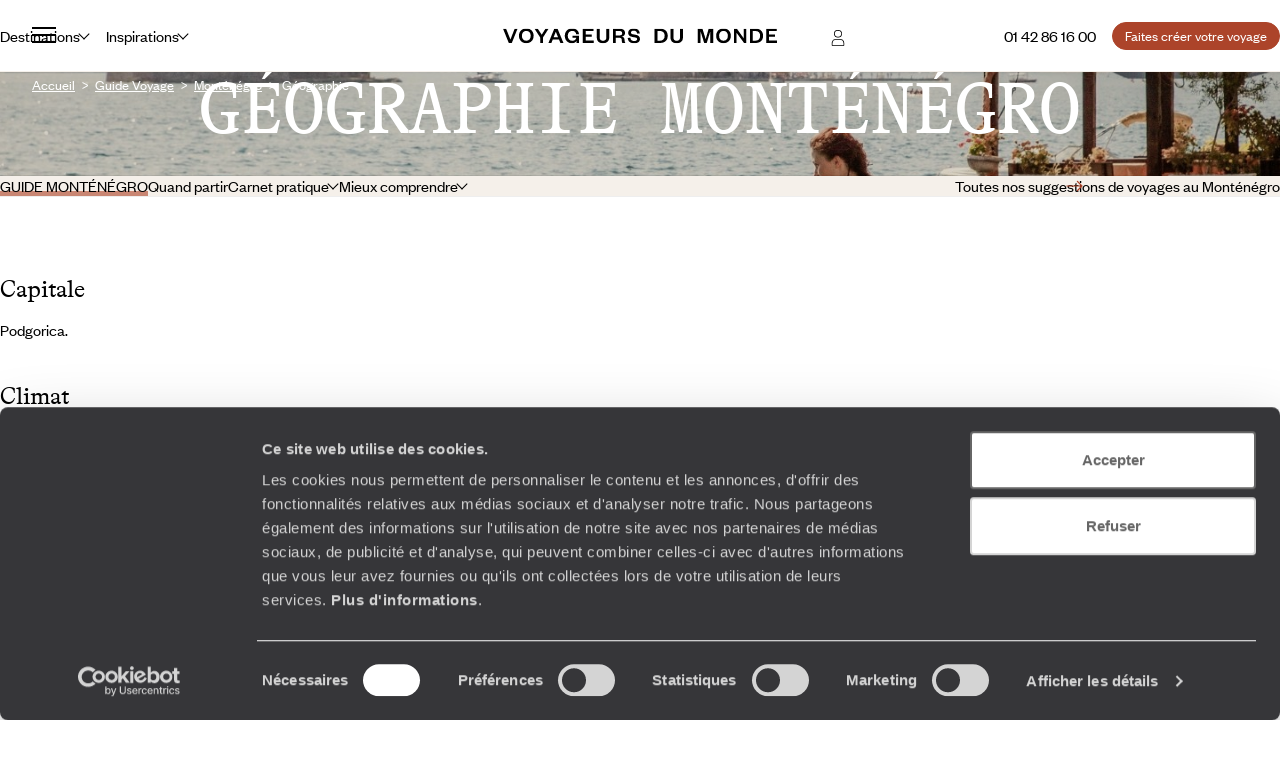

--- FILE ---
content_type: text/html; charset=utf-8
request_url: https://www.google.com/recaptcha/api2/anchor?ar=1&k=6LeFghgqAAAAABYyOl8eSwIGaKAS0Ok81laUWclj&co=aHR0cHM6Ly93d3cudm95YWdldXJzZHVtb25kZS5mcjo0NDM.&hl=en&v=PoyoqOPhxBO7pBk68S4YbpHZ&size=invisible&anchor-ms=20000&execute-ms=30000&cb=ugd1zr4y2q87
body_size: 48610
content:
<!DOCTYPE HTML><html dir="ltr" lang="en"><head><meta http-equiv="Content-Type" content="text/html; charset=UTF-8">
<meta http-equiv="X-UA-Compatible" content="IE=edge">
<title>reCAPTCHA</title>
<style type="text/css">
/* cyrillic-ext */
@font-face {
  font-family: 'Roboto';
  font-style: normal;
  font-weight: 400;
  font-stretch: 100%;
  src: url(//fonts.gstatic.com/s/roboto/v48/KFO7CnqEu92Fr1ME7kSn66aGLdTylUAMa3GUBHMdazTgWw.woff2) format('woff2');
  unicode-range: U+0460-052F, U+1C80-1C8A, U+20B4, U+2DE0-2DFF, U+A640-A69F, U+FE2E-FE2F;
}
/* cyrillic */
@font-face {
  font-family: 'Roboto';
  font-style: normal;
  font-weight: 400;
  font-stretch: 100%;
  src: url(//fonts.gstatic.com/s/roboto/v48/KFO7CnqEu92Fr1ME7kSn66aGLdTylUAMa3iUBHMdazTgWw.woff2) format('woff2');
  unicode-range: U+0301, U+0400-045F, U+0490-0491, U+04B0-04B1, U+2116;
}
/* greek-ext */
@font-face {
  font-family: 'Roboto';
  font-style: normal;
  font-weight: 400;
  font-stretch: 100%;
  src: url(//fonts.gstatic.com/s/roboto/v48/KFO7CnqEu92Fr1ME7kSn66aGLdTylUAMa3CUBHMdazTgWw.woff2) format('woff2');
  unicode-range: U+1F00-1FFF;
}
/* greek */
@font-face {
  font-family: 'Roboto';
  font-style: normal;
  font-weight: 400;
  font-stretch: 100%;
  src: url(//fonts.gstatic.com/s/roboto/v48/KFO7CnqEu92Fr1ME7kSn66aGLdTylUAMa3-UBHMdazTgWw.woff2) format('woff2');
  unicode-range: U+0370-0377, U+037A-037F, U+0384-038A, U+038C, U+038E-03A1, U+03A3-03FF;
}
/* math */
@font-face {
  font-family: 'Roboto';
  font-style: normal;
  font-weight: 400;
  font-stretch: 100%;
  src: url(//fonts.gstatic.com/s/roboto/v48/KFO7CnqEu92Fr1ME7kSn66aGLdTylUAMawCUBHMdazTgWw.woff2) format('woff2');
  unicode-range: U+0302-0303, U+0305, U+0307-0308, U+0310, U+0312, U+0315, U+031A, U+0326-0327, U+032C, U+032F-0330, U+0332-0333, U+0338, U+033A, U+0346, U+034D, U+0391-03A1, U+03A3-03A9, U+03B1-03C9, U+03D1, U+03D5-03D6, U+03F0-03F1, U+03F4-03F5, U+2016-2017, U+2034-2038, U+203C, U+2040, U+2043, U+2047, U+2050, U+2057, U+205F, U+2070-2071, U+2074-208E, U+2090-209C, U+20D0-20DC, U+20E1, U+20E5-20EF, U+2100-2112, U+2114-2115, U+2117-2121, U+2123-214F, U+2190, U+2192, U+2194-21AE, U+21B0-21E5, U+21F1-21F2, U+21F4-2211, U+2213-2214, U+2216-22FF, U+2308-230B, U+2310, U+2319, U+231C-2321, U+2336-237A, U+237C, U+2395, U+239B-23B7, U+23D0, U+23DC-23E1, U+2474-2475, U+25AF, U+25B3, U+25B7, U+25BD, U+25C1, U+25CA, U+25CC, U+25FB, U+266D-266F, U+27C0-27FF, U+2900-2AFF, U+2B0E-2B11, U+2B30-2B4C, U+2BFE, U+3030, U+FF5B, U+FF5D, U+1D400-1D7FF, U+1EE00-1EEFF;
}
/* symbols */
@font-face {
  font-family: 'Roboto';
  font-style: normal;
  font-weight: 400;
  font-stretch: 100%;
  src: url(//fonts.gstatic.com/s/roboto/v48/KFO7CnqEu92Fr1ME7kSn66aGLdTylUAMaxKUBHMdazTgWw.woff2) format('woff2');
  unicode-range: U+0001-000C, U+000E-001F, U+007F-009F, U+20DD-20E0, U+20E2-20E4, U+2150-218F, U+2190, U+2192, U+2194-2199, U+21AF, U+21E6-21F0, U+21F3, U+2218-2219, U+2299, U+22C4-22C6, U+2300-243F, U+2440-244A, U+2460-24FF, U+25A0-27BF, U+2800-28FF, U+2921-2922, U+2981, U+29BF, U+29EB, U+2B00-2BFF, U+4DC0-4DFF, U+FFF9-FFFB, U+10140-1018E, U+10190-1019C, U+101A0, U+101D0-101FD, U+102E0-102FB, U+10E60-10E7E, U+1D2C0-1D2D3, U+1D2E0-1D37F, U+1F000-1F0FF, U+1F100-1F1AD, U+1F1E6-1F1FF, U+1F30D-1F30F, U+1F315, U+1F31C, U+1F31E, U+1F320-1F32C, U+1F336, U+1F378, U+1F37D, U+1F382, U+1F393-1F39F, U+1F3A7-1F3A8, U+1F3AC-1F3AF, U+1F3C2, U+1F3C4-1F3C6, U+1F3CA-1F3CE, U+1F3D4-1F3E0, U+1F3ED, U+1F3F1-1F3F3, U+1F3F5-1F3F7, U+1F408, U+1F415, U+1F41F, U+1F426, U+1F43F, U+1F441-1F442, U+1F444, U+1F446-1F449, U+1F44C-1F44E, U+1F453, U+1F46A, U+1F47D, U+1F4A3, U+1F4B0, U+1F4B3, U+1F4B9, U+1F4BB, U+1F4BF, U+1F4C8-1F4CB, U+1F4D6, U+1F4DA, U+1F4DF, U+1F4E3-1F4E6, U+1F4EA-1F4ED, U+1F4F7, U+1F4F9-1F4FB, U+1F4FD-1F4FE, U+1F503, U+1F507-1F50B, U+1F50D, U+1F512-1F513, U+1F53E-1F54A, U+1F54F-1F5FA, U+1F610, U+1F650-1F67F, U+1F687, U+1F68D, U+1F691, U+1F694, U+1F698, U+1F6AD, U+1F6B2, U+1F6B9-1F6BA, U+1F6BC, U+1F6C6-1F6CF, U+1F6D3-1F6D7, U+1F6E0-1F6EA, U+1F6F0-1F6F3, U+1F6F7-1F6FC, U+1F700-1F7FF, U+1F800-1F80B, U+1F810-1F847, U+1F850-1F859, U+1F860-1F887, U+1F890-1F8AD, U+1F8B0-1F8BB, U+1F8C0-1F8C1, U+1F900-1F90B, U+1F93B, U+1F946, U+1F984, U+1F996, U+1F9E9, U+1FA00-1FA6F, U+1FA70-1FA7C, U+1FA80-1FA89, U+1FA8F-1FAC6, U+1FACE-1FADC, U+1FADF-1FAE9, U+1FAF0-1FAF8, U+1FB00-1FBFF;
}
/* vietnamese */
@font-face {
  font-family: 'Roboto';
  font-style: normal;
  font-weight: 400;
  font-stretch: 100%;
  src: url(//fonts.gstatic.com/s/roboto/v48/KFO7CnqEu92Fr1ME7kSn66aGLdTylUAMa3OUBHMdazTgWw.woff2) format('woff2');
  unicode-range: U+0102-0103, U+0110-0111, U+0128-0129, U+0168-0169, U+01A0-01A1, U+01AF-01B0, U+0300-0301, U+0303-0304, U+0308-0309, U+0323, U+0329, U+1EA0-1EF9, U+20AB;
}
/* latin-ext */
@font-face {
  font-family: 'Roboto';
  font-style: normal;
  font-weight: 400;
  font-stretch: 100%;
  src: url(//fonts.gstatic.com/s/roboto/v48/KFO7CnqEu92Fr1ME7kSn66aGLdTylUAMa3KUBHMdazTgWw.woff2) format('woff2');
  unicode-range: U+0100-02BA, U+02BD-02C5, U+02C7-02CC, U+02CE-02D7, U+02DD-02FF, U+0304, U+0308, U+0329, U+1D00-1DBF, U+1E00-1E9F, U+1EF2-1EFF, U+2020, U+20A0-20AB, U+20AD-20C0, U+2113, U+2C60-2C7F, U+A720-A7FF;
}
/* latin */
@font-face {
  font-family: 'Roboto';
  font-style: normal;
  font-weight: 400;
  font-stretch: 100%;
  src: url(//fonts.gstatic.com/s/roboto/v48/KFO7CnqEu92Fr1ME7kSn66aGLdTylUAMa3yUBHMdazQ.woff2) format('woff2');
  unicode-range: U+0000-00FF, U+0131, U+0152-0153, U+02BB-02BC, U+02C6, U+02DA, U+02DC, U+0304, U+0308, U+0329, U+2000-206F, U+20AC, U+2122, U+2191, U+2193, U+2212, U+2215, U+FEFF, U+FFFD;
}
/* cyrillic-ext */
@font-face {
  font-family: 'Roboto';
  font-style: normal;
  font-weight: 500;
  font-stretch: 100%;
  src: url(//fonts.gstatic.com/s/roboto/v48/KFO7CnqEu92Fr1ME7kSn66aGLdTylUAMa3GUBHMdazTgWw.woff2) format('woff2');
  unicode-range: U+0460-052F, U+1C80-1C8A, U+20B4, U+2DE0-2DFF, U+A640-A69F, U+FE2E-FE2F;
}
/* cyrillic */
@font-face {
  font-family: 'Roboto';
  font-style: normal;
  font-weight: 500;
  font-stretch: 100%;
  src: url(//fonts.gstatic.com/s/roboto/v48/KFO7CnqEu92Fr1ME7kSn66aGLdTylUAMa3iUBHMdazTgWw.woff2) format('woff2');
  unicode-range: U+0301, U+0400-045F, U+0490-0491, U+04B0-04B1, U+2116;
}
/* greek-ext */
@font-face {
  font-family: 'Roboto';
  font-style: normal;
  font-weight: 500;
  font-stretch: 100%;
  src: url(//fonts.gstatic.com/s/roboto/v48/KFO7CnqEu92Fr1ME7kSn66aGLdTylUAMa3CUBHMdazTgWw.woff2) format('woff2');
  unicode-range: U+1F00-1FFF;
}
/* greek */
@font-face {
  font-family: 'Roboto';
  font-style: normal;
  font-weight: 500;
  font-stretch: 100%;
  src: url(//fonts.gstatic.com/s/roboto/v48/KFO7CnqEu92Fr1ME7kSn66aGLdTylUAMa3-UBHMdazTgWw.woff2) format('woff2');
  unicode-range: U+0370-0377, U+037A-037F, U+0384-038A, U+038C, U+038E-03A1, U+03A3-03FF;
}
/* math */
@font-face {
  font-family: 'Roboto';
  font-style: normal;
  font-weight: 500;
  font-stretch: 100%;
  src: url(//fonts.gstatic.com/s/roboto/v48/KFO7CnqEu92Fr1ME7kSn66aGLdTylUAMawCUBHMdazTgWw.woff2) format('woff2');
  unicode-range: U+0302-0303, U+0305, U+0307-0308, U+0310, U+0312, U+0315, U+031A, U+0326-0327, U+032C, U+032F-0330, U+0332-0333, U+0338, U+033A, U+0346, U+034D, U+0391-03A1, U+03A3-03A9, U+03B1-03C9, U+03D1, U+03D5-03D6, U+03F0-03F1, U+03F4-03F5, U+2016-2017, U+2034-2038, U+203C, U+2040, U+2043, U+2047, U+2050, U+2057, U+205F, U+2070-2071, U+2074-208E, U+2090-209C, U+20D0-20DC, U+20E1, U+20E5-20EF, U+2100-2112, U+2114-2115, U+2117-2121, U+2123-214F, U+2190, U+2192, U+2194-21AE, U+21B0-21E5, U+21F1-21F2, U+21F4-2211, U+2213-2214, U+2216-22FF, U+2308-230B, U+2310, U+2319, U+231C-2321, U+2336-237A, U+237C, U+2395, U+239B-23B7, U+23D0, U+23DC-23E1, U+2474-2475, U+25AF, U+25B3, U+25B7, U+25BD, U+25C1, U+25CA, U+25CC, U+25FB, U+266D-266F, U+27C0-27FF, U+2900-2AFF, U+2B0E-2B11, U+2B30-2B4C, U+2BFE, U+3030, U+FF5B, U+FF5D, U+1D400-1D7FF, U+1EE00-1EEFF;
}
/* symbols */
@font-face {
  font-family: 'Roboto';
  font-style: normal;
  font-weight: 500;
  font-stretch: 100%;
  src: url(//fonts.gstatic.com/s/roboto/v48/KFO7CnqEu92Fr1ME7kSn66aGLdTylUAMaxKUBHMdazTgWw.woff2) format('woff2');
  unicode-range: U+0001-000C, U+000E-001F, U+007F-009F, U+20DD-20E0, U+20E2-20E4, U+2150-218F, U+2190, U+2192, U+2194-2199, U+21AF, U+21E6-21F0, U+21F3, U+2218-2219, U+2299, U+22C4-22C6, U+2300-243F, U+2440-244A, U+2460-24FF, U+25A0-27BF, U+2800-28FF, U+2921-2922, U+2981, U+29BF, U+29EB, U+2B00-2BFF, U+4DC0-4DFF, U+FFF9-FFFB, U+10140-1018E, U+10190-1019C, U+101A0, U+101D0-101FD, U+102E0-102FB, U+10E60-10E7E, U+1D2C0-1D2D3, U+1D2E0-1D37F, U+1F000-1F0FF, U+1F100-1F1AD, U+1F1E6-1F1FF, U+1F30D-1F30F, U+1F315, U+1F31C, U+1F31E, U+1F320-1F32C, U+1F336, U+1F378, U+1F37D, U+1F382, U+1F393-1F39F, U+1F3A7-1F3A8, U+1F3AC-1F3AF, U+1F3C2, U+1F3C4-1F3C6, U+1F3CA-1F3CE, U+1F3D4-1F3E0, U+1F3ED, U+1F3F1-1F3F3, U+1F3F5-1F3F7, U+1F408, U+1F415, U+1F41F, U+1F426, U+1F43F, U+1F441-1F442, U+1F444, U+1F446-1F449, U+1F44C-1F44E, U+1F453, U+1F46A, U+1F47D, U+1F4A3, U+1F4B0, U+1F4B3, U+1F4B9, U+1F4BB, U+1F4BF, U+1F4C8-1F4CB, U+1F4D6, U+1F4DA, U+1F4DF, U+1F4E3-1F4E6, U+1F4EA-1F4ED, U+1F4F7, U+1F4F9-1F4FB, U+1F4FD-1F4FE, U+1F503, U+1F507-1F50B, U+1F50D, U+1F512-1F513, U+1F53E-1F54A, U+1F54F-1F5FA, U+1F610, U+1F650-1F67F, U+1F687, U+1F68D, U+1F691, U+1F694, U+1F698, U+1F6AD, U+1F6B2, U+1F6B9-1F6BA, U+1F6BC, U+1F6C6-1F6CF, U+1F6D3-1F6D7, U+1F6E0-1F6EA, U+1F6F0-1F6F3, U+1F6F7-1F6FC, U+1F700-1F7FF, U+1F800-1F80B, U+1F810-1F847, U+1F850-1F859, U+1F860-1F887, U+1F890-1F8AD, U+1F8B0-1F8BB, U+1F8C0-1F8C1, U+1F900-1F90B, U+1F93B, U+1F946, U+1F984, U+1F996, U+1F9E9, U+1FA00-1FA6F, U+1FA70-1FA7C, U+1FA80-1FA89, U+1FA8F-1FAC6, U+1FACE-1FADC, U+1FADF-1FAE9, U+1FAF0-1FAF8, U+1FB00-1FBFF;
}
/* vietnamese */
@font-face {
  font-family: 'Roboto';
  font-style: normal;
  font-weight: 500;
  font-stretch: 100%;
  src: url(//fonts.gstatic.com/s/roboto/v48/KFO7CnqEu92Fr1ME7kSn66aGLdTylUAMa3OUBHMdazTgWw.woff2) format('woff2');
  unicode-range: U+0102-0103, U+0110-0111, U+0128-0129, U+0168-0169, U+01A0-01A1, U+01AF-01B0, U+0300-0301, U+0303-0304, U+0308-0309, U+0323, U+0329, U+1EA0-1EF9, U+20AB;
}
/* latin-ext */
@font-face {
  font-family: 'Roboto';
  font-style: normal;
  font-weight: 500;
  font-stretch: 100%;
  src: url(//fonts.gstatic.com/s/roboto/v48/KFO7CnqEu92Fr1ME7kSn66aGLdTylUAMa3KUBHMdazTgWw.woff2) format('woff2');
  unicode-range: U+0100-02BA, U+02BD-02C5, U+02C7-02CC, U+02CE-02D7, U+02DD-02FF, U+0304, U+0308, U+0329, U+1D00-1DBF, U+1E00-1E9F, U+1EF2-1EFF, U+2020, U+20A0-20AB, U+20AD-20C0, U+2113, U+2C60-2C7F, U+A720-A7FF;
}
/* latin */
@font-face {
  font-family: 'Roboto';
  font-style: normal;
  font-weight: 500;
  font-stretch: 100%;
  src: url(//fonts.gstatic.com/s/roboto/v48/KFO7CnqEu92Fr1ME7kSn66aGLdTylUAMa3yUBHMdazQ.woff2) format('woff2');
  unicode-range: U+0000-00FF, U+0131, U+0152-0153, U+02BB-02BC, U+02C6, U+02DA, U+02DC, U+0304, U+0308, U+0329, U+2000-206F, U+20AC, U+2122, U+2191, U+2193, U+2212, U+2215, U+FEFF, U+FFFD;
}
/* cyrillic-ext */
@font-face {
  font-family: 'Roboto';
  font-style: normal;
  font-weight: 900;
  font-stretch: 100%;
  src: url(//fonts.gstatic.com/s/roboto/v48/KFO7CnqEu92Fr1ME7kSn66aGLdTylUAMa3GUBHMdazTgWw.woff2) format('woff2');
  unicode-range: U+0460-052F, U+1C80-1C8A, U+20B4, U+2DE0-2DFF, U+A640-A69F, U+FE2E-FE2F;
}
/* cyrillic */
@font-face {
  font-family: 'Roboto';
  font-style: normal;
  font-weight: 900;
  font-stretch: 100%;
  src: url(//fonts.gstatic.com/s/roboto/v48/KFO7CnqEu92Fr1ME7kSn66aGLdTylUAMa3iUBHMdazTgWw.woff2) format('woff2');
  unicode-range: U+0301, U+0400-045F, U+0490-0491, U+04B0-04B1, U+2116;
}
/* greek-ext */
@font-face {
  font-family: 'Roboto';
  font-style: normal;
  font-weight: 900;
  font-stretch: 100%;
  src: url(//fonts.gstatic.com/s/roboto/v48/KFO7CnqEu92Fr1ME7kSn66aGLdTylUAMa3CUBHMdazTgWw.woff2) format('woff2');
  unicode-range: U+1F00-1FFF;
}
/* greek */
@font-face {
  font-family: 'Roboto';
  font-style: normal;
  font-weight: 900;
  font-stretch: 100%;
  src: url(//fonts.gstatic.com/s/roboto/v48/KFO7CnqEu92Fr1ME7kSn66aGLdTylUAMa3-UBHMdazTgWw.woff2) format('woff2');
  unicode-range: U+0370-0377, U+037A-037F, U+0384-038A, U+038C, U+038E-03A1, U+03A3-03FF;
}
/* math */
@font-face {
  font-family: 'Roboto';
  font-style: normal;
  font-weight: 900;
  font-stretch: 100%;
  src: url(//fonts.gstatic.com/s/roboto/v48/KFO7CnqEu92Fr1ME7kSn66aGLdTylUAMawCUBHMdazTgWw.woff2) format('woff2');
  unicode-range: U+0302-0303, U+0305, U+0307-0308, U+0310, U+0312, U+0315, U+031A, U+0326-0327, U+032C, U+032F-0330, U+0332-0333, U+0338, U+033A, U+0346, U+034D, U+0391-03A1, U+03A3-03A9, U+03B1-03C9, U+03D1, U+03D5-03D6, U+03F0-03F1, U+03F4-03F5, U+2016-2017, U+2034-2038, U+203C, U+2040, U+2043, U+2047, U+2050, U+2057, U+205F, U+2070-2071, U+2074-208E, U+2090-209C, U+20D0-20DC, U+20E1, U+20E5-20EF, U+2100-2112, U+2114-2115, U+2117-2121, U+2123-214F, U+2190, U+2192, U+2194-21AE, U+21B0-21E5, U+21F1-21F2, U+21F4-2211, U+2213-2214, U+2216-22FF, U+2308-230B, U+2310, U+2319, U+231C-2321, U+2336-237A, U+237C, U+2395, U+239B-23B7, U+23D0, U+23DC-23E1, U+2474-2475, U+25AF, U+25B3, U+25B7, U+25BD, U+25C1, U+25CA, U+25CC, U+25FB, U+266D-266F, U+27C0-27FF, U+2900-2AFF, U+2B0E-2B11, U+2B30-2B4C, U+2BFE, U+3030, U+FF5B, U+FF5D, U+1D400-1D7FF, U+1EE00-1EEFF;
}
/* symbols */
@font-face {
  font-family: 'Roboto';
  font-style: normal;
  font-weight: 900;
  font-stretch: 100%;
  src: url(//fonts.gstatic.com/s/roboto/v48/KFO7CnqEu92Fr1ME7kSn66aGLdTylUAMaxKUBHMdazTgWw.woff2) format('woff2');
  unicode-range: U+0001-000C, U+000E-001F, U+007F-009F, U+20DD-20E0, U+20E2-20E4, U+2150-218F, U+2190, U+2192, U+2194-2199, U+21AF, U+21E6-21F0, U+21F3, U+2218-2219, U+2299, U+22C4-22C6, U+2300-243F, U+2440-244A, U+2460-24FF, U+25A0-27BF, U+2800-28FF, U+2921-2922, U+2981, U+29BF, U+29EB, U+2B00-2BFF, U+4DC0-4DFF, U+FFF9-FFFB, U+10140-1018E, U+10190-1019C, U+101A0, U+101D0-101FD, U+102E0-102FB, U+10E60-10E7E, U+1D2C0-1D2D3, U+1D2E0-1D37F, U+1F000-1F0FF, U+1F100-1F1AD, U+1F1E6-1F1FF, U+1F30D-1F30F, U+1F315, U+1F31C, U+1F31E, U+1F320-1F32C, U+1F336, U+1F378, U+1F37D, U+1F382, U+1F393-1F39F, U+1F3A7-1F3A8, U+1F3AC-1F3AF, U+1F3C2, U+1F3C4-1F3C6, U+1F3CA-1F3CE, U+1F3D4-1F3E0, U+1F3ED, U+1F3F1-1F3F3, U+1F3F5-1F3F7, U+1F408, U+1F415, U+1F41F, U+1F426, U+1F43F, U+1F441-1F442, U+1F444, U+1F446-1F449, U+1F44C-1F44E, U+1F453, U+1F46A, U+1F47D, U+1F4A3, U+1F4B0, U+1F4B3, U+1F4B9, U+1F4BB, U+1F4BF, U+1F4C8-1F4CB, U+1F4D6, U+1F4DA, U+1F4DF, U+1F4E3-1F4E6, U+1F4EA-1F4ED, U+1F4F7, U+1F4F9-1F4FB, U+1F4FD-1F4FE, U+1F503, U+1F507-1F50B, U+1F50D, U+1F512-1F513, U+1F53E-1F54A, U+1F54F-1F5FA, U+1F610, U+1F650-1F67F, U+1F687, U+1F68D, U+1F691, U+1F694, U+1F698, U+1F6AD, U+1F6B2, U+1F6B9-1F6BA, U+1F6BC, U+1F6C6-1F6CF, U+1F6D3-1F6D7, U+1F6E0-1F6EA, U+1F6F0-1F6F3, U+1F6F7-1F6FC, U+1F700-1F7FF, U+1F800-1F80B, U+1F810-1F847, U+1F850-1F859, U+1F860-1F887, U+1F890-1F8AD, U+1F8B0-1F8BB, U+1F8C0-1F8C1, U+1F900-1F90B, U+1F93B, U+1F946, U+1F984, U+1F996, U+1F9E9, U+1FA00-1FA6F, U+1FA70-1FA7C, U+1FA80-1FA89, U+1FA8F-1FAC6, U+1FACE-1FADC, U+1FADF-1FAE9, U+1FAF0-1FAF8, U+1FB00-1FBFF;
}
/* vietnamese */
@font-face {
  font-family: 'Roboto';
  font-style: normal;
  font-weight: 900;
  font-stretch: 100%;
  src: url(//fonts.gstatic.com/s/roboto/v48/KFO7CnqEu92Fr1ME7kSn66aGLdTylUAMa3OUBHMdazTgWw.woff2) format('woff2');
  unicode-range: U+0102-0103, U+0110-0111, U+0128-0129, U+0168-0169, U+01A0-01A1, U+01AF-01B0, U+0300-0301, U+0303-0304, U+0308-0309, U+0323, U+0329, U+1EA0-1EF9, U+20AB;
}
/* latin-ext */
@font-face {
  font-family: 'Roboto';
  font-style: normal;
  font-weight: 900;
  font-stretch: 100%;
  src: url(//fonts.gstatic.com/s/roboto/v48/KFO7CnqEu92Fr1ME7kSn66aGLdTylUAMa3KUBHMdazTgWw.woff2) format('woff2');
  unicode-range: U+0100-02BA, U+02BD-02C5, U+02C7-02CC, U+02CE-02D7, U+02DD-02FF, U+0304, U+0308, U+0329, U+1D00-1DBF, U+1E00-1E9F, U+1EF2-1EFF, U+2020, U+20A0-20AB, U+20AD-20C0, U+2113, U+2C60-2C7F, U+A720-A7FF;
}
/* latin */
@font-face {
  font-family: 'Roboto';
  font-style: normal;
  font-weight: 900;
  font-stretch: 100%;
  src: url(//fonts.gstatic.com/s/roboto/v48/KFO7CnqEu92Fr1ME7kSn66aGLdTylUAMa3yUBHMdazQ.woff2) format('woff2');
  unicode-range: U+0000-00FF, U+0131, U+0152-0153, U+02BB-02BC, U+02C6, U+02DA, U+02DC, U+0304, U+0308, U+0329, U+2000-206F, U+20AC, U+2122, U+2191, U+2193, U+2212, U+2215, U+FEFF, U+FFFD;
}

</style>
<link rel="stylesheet" type="text/css" href="https://www.gstatic.com/recaptcha/releases/PoyoqOPhxBO7pBk68S4YbpHZ/styles__ltr.css">
<script nonce="CLjxvo5IuqbKPjBDIPFrlQ" type="text/javascript">window['__recaptcha_api'] = 'https://www.google.com/recaptcha/api2/';</script>
<script type="text/javascript" src="https://www.gstatic.com/recaptcha/releases/PoyoqOPhxBO7pBk68S4YbpHZ/recaptcha__en.js" nonce="CLjxvo5IuqbKPjBDIPFrlQ">
      
    </script></head>
<body><div id="rc-anchor-alert" class="rc-anchor-alert"></div>
<input type="hidden" id="recaptcha-token" value="[base64]">
<script type="text/javascript" nonce="CLjxvo5IuqbKPjBDIPFrlQ">
      recaptcha.anchor.Main.init("[\x22ainput\x22,[\x22bgdata\x22,\x22\x22,\[base64]/[base64]/[base64]/[base64]/cjw8ejpyPj4+eil9Y2F0Y2gobCl7dGhyb3cgbDt9fSxIPWZ1bmN0aW9uKHcsdCx6KXtpZih3PT0xOTR8fHc9PTIwOCl0LnZbd10/dC52W3ddLmNvbmNhdCh6KTp0LnZbd109b2Yoeix0KTtlbHNle2lmKHQuYkImJnchPTMxNylyZXR1cm47dz09NjZ8fHc9PTEyMnx8dz09NDcwfHx3PT00NHx8dz09NDE2fHx3PT0zOTd8fHc9PTQyMXx8dz09Njh8fHc9PTcwfHx3PT0xODQ/[base64]/[base64]/[base64]/bmV3IGRbVl0oSlswXSk6cD09Mj9uZXcgZFtWXShKWzBdLEpbMV0pOnA9PTM/bmV3IGRbVl0oSlswXSxKWzFdLEpbMl0pOnA9PTQ/[base64]/[base64]/[base64]/[base64]\x22,\[base64]\\u003d\x22,\x22ZcOPTcOQwqtgw7rDixkww7LDkcOrWDnCvsKTw5B2wq7Cm8KBFcOEZEnCvinDlD/Co2vCkjTDoX54wrRWwo3DmMOxw7kuwpM5IcOILg9Cw6PCkcOww6HDsEpxw54Rw7zCuMO4w41IaUXCvMKqR8OAw5EHw6jClcKpJMKLL3tew6MNLHUXw5rDsWvDgATCgsKXw5IuJnXDqMKYJ8Ocwq1uN0fDgcKuMsK9w6fCosO7UcKHBjMsdcOaJDocwq/[base64]/[base64]/Ds8OEw7xXecKxGzx5asO/[base64]/[base64]/DvMKawoEow4LCjULDvcOkw4vDncOkw6PCs8Odw6gOFR1XMjnDuUQpw6c1woBXMAR2IX7Dt8O3w7LDpFjCnsO4DT3CrQLDvMKwCMKwI0nCo8OiPsKmwoxUEG9/S8Kdw61Zw7fChhBawoHDt8KcGcKZwo0xwp0gA8OnIT/[base64]/TMOhX8O5eFBgwr/DiW5zwpQDPsKoasOGMXfDmGcDMcOMwoTCnDrCv8O7QsOfI19nDCYCw5ttHDLDgF0Zw7PDpUXCn3d4GzfDsg7DosKDw6osw5TDnMKOHcO+cxRsZ8OBwoUGDG/Du8KdIsKKwqTCuhRBGsKbw7QcRcKvw6A5dCFWwrBxw7jDjHFEVcOIw6/DscO4CMKlw41uwqBEwrpmw7JSESdMwqvCqcOtWQ/CrBIifMOuFsK1EsK4w68pJB7DgMKPw6DClsKkw7rCkXzCsCnDqT/[base64]/wrc9wpseI0FIwonDp8KTwo3CrUhrwpDDk08kCjFXDcOuwqHCrU7ChDMfwpDDpDcYb2IIP8K7GUnChsK2wo/DvcKuQ2fDkhVCPMKVwokNSVTCnsKIwrh7DWMUZMOMw6jDkAzDq8OcwoQmUDPCo253w4ZXwrxtJMOnBgDDnmTDmsOfwpwow4Z6ORzDm8K/T1bDk8OewqvCqsOxbwNzLcKlworDsEwlWmsbwqA6D0nDhlnCvwt2e8Ofw5Ayw5LCnXXDhnrCtxfDhmLCqgXDkcO5ScKYbQgOw64uPQ5Lw6cHw4NSLcKhPisuRWYXLx0ywprCpUHDgALCssO8w7ENwrQOw4rDqMK/[base64]/ClMKhZsOhwrXDjAVfw5IMwol0w6nDjcKDw75Kw6R9NcOIAg7DhlzDssO4w7Maw6Y+w6llw40zVltAJ8KzQsKcwpwGKEbDny7DncOue0MqKMKOQi8mw4Ihw6fDnMO7w4PCisOuIMKXbcOKfVvDq8KDDcKmw5PCk8O8CMKowqPDhn7CpGjCpy/[base64]/wpFMICXCqTdJw7Ydw6fCn8OZw5dgB0zClQPDpwg/w5jDqh0+wqbDiX9PwpLCn2lgw4vCpA9BwqkFw7s/wr8zw7Ffw6gXA8KRwp7DghbCn8OUP8KAY8Kjwq7CrQR6EwU8RMKBw6TChMOYHsKuwpdhwoI1MhhIwqrCt1sCw5vCnQVkw5vDi15Zw7Eew7HDlCEywpYbw4DCrsKfbFDDjwdNRcOAScORwq3CqcOWTBUfb8Khw6fCgTjClcKxw5fDssK6VMKyDAARRiIYw5/[base64]/w4wWA8KPw5DDpMO5f8KAw6vDgMO/CHPDu8KGw783GmLCoBfDiCwaNcOeQwgnw4PCqT/CmcOlLDbCr2Fkw6d2wofCgMKWwrfChsKxVSLCjF/DuMKsw6jCuMKuQsO/w4tLwpjChMKDcW4bbmQzLMKJwq7CtzHDgFzCiig8woUkwpHCiMOoEMKjBxTDuWwVZMOvwq7CgGpNbHINwojCuRZcwp1sTXzDsjLDk2AJCcOYw4/ChcKZw6I0DnTDnMOLw5DClsOQUcOwMcO8LMK5wpbDgQfDkRzCsMKiEMKYFF7CugtCc8Odwr01Q8OcwpUEQMK3w4J8w4NPPMKqw7PDjMKfYREVw5bDsMKDKjHDonvCqMO4DifDtylGPypsw6fClkbCgDvDrD40WF/CvC7CsWpxTCoAw4HDrMOhQE7DsUBSJUxsb8O5wqbDrFN9w4Iqw7s0w6IlwqTCpMKXHwXDrMK1wo4fwrbDtkoqw7lgG1ArVkXCoi7Cknw8w6kHV8OuDik1w6bDtcO1w5zDuQcrCsOGw71jFE8PwojCgMK+wo7DgMO8wpvCkMOvwo/CpsK5SGoywpXDjBMmOw/DqMKTM8Orw5LCisKhw5tjwpfCusOpwrbDmcKgNmXCnwpIw5DCp0jDtk3DhcO0w7wVU8KJYsKXMHDCuCMJw6nCu8OYwqNhw4/Dl8KXwoLDknISb8Okwq3Cm8Oyw7E+VcO8Z3XDkMOTGyPDicKQR8K2Ql9HWnttw7U+XTlVaMO8bsKdw5PCgsKpwoEnYcKbEsK+PhpzdMKPw7TDmXHDkFPCnm/[base64]/C0fCkFUMw6/CrcOSw5bCk1tYwoDDmgB5w7LChixpw582esKMw7FzMMK8wq81XCIhw4vDvDVnIW4zXsKMw65eYiEAEcKdRxnDncKLNwjCtsKdQsOfewDDhMKIw55OGsKAw6xZwoXDs0FKw6HCvn7Dj0HCn8KNw73CoQBdIsOqw64KTRvCqcKsJ3A+w5E+LsOHCxNsTcOwwr0yB8KMw7/[base64]/DmMOUfcKVw4VNwpDCpC0BE8Ocw441w5DCnnrCjUTDkjYLwrMPb3XCnynDgC4rwpfDosOhaSB8w5xIAl7CgMOzw6bCqAfCoh/DiDLClsOJwq5Nw5gwwqDCqXvDvMOTUMKlw7ModUtQw6k/wq5wcglmJ8OSwpkBwpjCuHIywobCiUjCo37CmlJkwo3CnMKaw7nDtgUkwoZMw6hyGMOhwqnCj8KYwrTCn8Knbm1CwrrCosKaWBvDqMK8w6Mjw7zDlsKxw69UVGLCi8KWYl/Du8KWwppGKhBZw74VJsOlw47DisOJXmRvwo0pcsKgwo5CBztiw6NtclfCt8K5Py3DuWM3LcOGwrTCpsKiw7XDpsOkw4B1w5fDisKUwqNNw5XDj8K3woHCocOMeRcmwprChcO+w5fDoiERPVtDw6LDmMOIOEfDq1nDmMOdVD3CgcOxfsOcwo/Dv8ONwoXCvsOOwodww419w7RGw4LDoA7CjFTDnynDlsKPw5DClDckwo8YTMKiJcKUEMO/wpzCmsKhSsK+wrJXb3BmB8KEMcORw7kWwrZaTsKWwr4DLSRcw4hFYcKqwrIAw5DDqkdqaRPDosKyworCvMO+Jm7CjMOwwpkXwoA/wqB4EcOicUthIMOMRcKfBMOXDwnDrU4dw7fCgmoDw4gwwpMiw7TDp1IAHcKkwr/Dgm1nw4TCjk3DjsKZNEnChMOGDWZvZVoBG8KEwoDDq2bCrMOnw5LDvnnDlMOsSzXDig9Xw71Ew7FrwqLCn8KSwoUSGcKKQxzChzHCpg/CmxDDgW5rw4HDj8KrMSwPw48xYsOzwoYcfMOrZm14UsOrAMObQsOTw4DCjGTCsggxEcORYRjCuMKiwq7DoW1/wpxIOMODFsO5w5HDgQRyw63DqC9UwrPCscKawoTCvsO1wpnCnw/DjHMEwozCizHCm8OTIWQGworDpsKzIiXClcKfw6VFOnrDrSfDo8KFwojDiBcDwqvDqQXCuMK2wo0Bw5oHwqzDiRddMMKdw5rDqT4tG8OJQcK/BzPCmcK0dirDksKGw5dow5oVExXCrMOZwoEZEcO/wq4pSsO3a8OTacOuAilfw7M+wpxFw7vDmmTDrSLDosOBwpfCn8K4NMKJw7bCvxrDk8Ouc8OyfmAzHXIUFsKfw5LCnCMGw7jCtWHCrhDCmgZwwrjDtsK9w6d1ElQiw4/CtmbDksKLFmMxw7ZkbsKfw6Etwo1+w5vDp37DjlNFw5Q9wqZNwpHDgsOJwo/DpMKBw7V6AcKNw6nCnSfDhMOTUXjCt3bCi8OgHxvCsMKGZHrCscO4wpM5KRUWwrLDoGUFUMOxfcOBwoTCoxPClsKkVcOOwrvDmy9XWwfDnSfDosKLw7NywqrCj8OMwpbCoT/CnMKsw4fCtxgLw6fCv0/[base64]/ChMKCw5QKJcO3fgcEw5l1wrJJKmHDuAchwo8cwpFSworCuCzCpSxjw6nCkFo9U1fDlH0Rwq7Dm1HDjkfCvcKOHXNew5PCvQvCkRfDi8KVwqrCrsODw7UwwrsDNmHDtn9HwqXCkcO2BcOTwqnDgcO7w6QIK8O5Q8KBwpZAwp97bBktSRTDkMOBwojDgATCjm/[base64]/B8OzQRPDt058F8K/AT8OwqnCp8OtQ8OTInw3w7xLRcKRNsK6wrtqwrrCisOGVQ0ww7IgwqvCjAPCnMOmWMOdBiPDj8OLw5lgw6UiwrLDjSDDjmJMw7QhdAjDjzEvNMOmwrzCpE4Yw7LCl8ObbUwzw5jCvMO+w4HDn8OLXAAJwoIIwoPDtg0+VB3DpB3CtMORwq/CsxhMOcKoL8O3wqvDiF7Cn1rCn8KMLggFw65CMG3DhcO8ccOiw7fCs0/CgsK6w4oAH1xMw67CqMOUwpk3w5PDlF/DpgTChFonw6fDh8K4w73DssOAw7DCuSYhw78RQcOFMlTCmSbCuRQFwoYhKXEETsKQwr9NKHk1TVDCrAvCqMK2GcK/MVPDtwZuw7RMw5LDgFcJwoc4XzXCvcOHwpVOw7PChMO0Q0dAwrjDsMKrwq18OMOCw6QAw6PDp8OUwpYlw5ROw77CucOQchjDlx/CucO5akdQwrwTKWzDl8KrA8K/w5VVw65aw4fDv8K1w49swofCi8OGw7TClx0lSy3Cs8OJwr3CtWhIw6BbwoHDiEd0wr3CklTDhMKdwrNYw5fDpMKzwphTQcKZI8O3wr3Cu8KDwoF1fUYYw65Sw47Cri7Cqj8QQiECK1/[base64]/Z8KzZMObwrzCl8OxwqtLXMO3d8KAw4xFw7/Di8K2Dk/[base64]/[base64]/wovDhcOPw5zCjMOaw4XDhcKLwqBOPsO+w4TCisOLw5E+Q3HDl3k4K2Axw5sUw656wrPCr3jDs2QXPgDDmMOvfXzCoA3Dm8KbPhrDhMKcw4rCq8KIE199Ki0vO8KZwpJRHSfCgyEOw7PDhhpmw4Ufw4fDnsOmecKkw4nDi8KLX2/Dm8OHWsKjwrtSwoDDo8KmLWTDvU8Uw6TDoWoHFsKXaRkww5DCt8O8wo/Dt8OzMynCvmYudsO8IcK+N8ODwohsWBbDlMOKwqfDqsOiwpPDiMKXw7MQT8KRw4nDvsKpfhfCtsKbZMOow61hwrvDocKnwoJCG8ONaMKcwroywpbCo8KDZGXCosOjw7nDpm4gwokcSsKrwrtwVWbDgMKQRUlHw5HCrHhLwpzDg3zCqD/[base64]/[base64]/Dn8KkHTHDq8KEw6IgO8K3PMKPwpTDs8O8K8OkaQ58wro3JsONUMKSw7rDvwV/wqxvHB5lwrbDtsOdAsKhwp4gw7DCsMOpw4XCp3hAdcKAZsO8ZDHDjV7CrsOiwovDj8KZwozDscOIB0xCwpg9ZDNsAMOBVz3CkcO3dsOzVcK7w6TDsE/DiAcywoFlw4dMw7/CqkxqK8O6wqzDpm5dw5lxHsKRwpTCjMOiw454D8O8GA5twoHDr8KJB8KRXcKCZsK1wo8fwr3DsHQmwoYpCRo2w6nDpsO2woTCvXNVccOqw6/DvcKhecOuHcONah85w7xAw6HCj8Knw5DChcOINcKywr9jwr0CZ8Ocwp3Dj3lxfcKaMMO0wpNsKVLDgE/DhW/[base64]/DrH7DlAHDs8OewpgvJFfDm0ZmBsO0wrcfwpTDu8KTwpgmw7k7fMOfI8Kiw6FeCMKwwonCoMKrw49Rw54ww504wp9TOMOgwppGPzXCq38Rw7XDsSTCrsOHwosoPF/CvTRuw795wps/BMOPKsOMwog4wpx6wq1Iw4RmbkLDtwbCv3vDunp/w4HCqMKsQ8OBwo3DssKyw6HDg8OKwqrCtsKUw7bDtcKbCGNaKHhVwqLDjRI6fsKSJsO7IsKBwpQ0wqjDvgJ2wq4MwphYwpFqQl4Vw4kqd10uPMKxP8O5GkU8w7zDjMOYw5zDqTY/[base64]/CjUzCt8OcTwFMQR4dw5XDkx5iN8Klw4N/wqhEw4zDiBrDl8KvHsKAWMOQecOnwoU5woBddWQ7b29TwqQ8w680w4Y/aj/Dj8KFTMOhw4p+w5PCksO/w4/DpX1GwozCk8KiOsKEwqvCoMO1KV7CikLDlMKZwrnDlsK2QcOOEwjCtMK7w4TDsgfCgsOtHQDCo8KtXmwUw4oSw4bDp2/Dm2jDvcO2w7Y4A0DDkEDDqcK/[base64]/DtyPDs1TDtS/[base64]/Cr8KzD8KtZcKsAlYtwq9Hw7I+ccO5woTCqsK+wqR7CsKmazE1w7YUw5LCqV3DvMKEw78swpbDgsKoAMKfKcKvaShwwq5KLTHCi8K6JExpw57Cl8KLYMORARTCs1jCiBEtVcKDYMOlc8OgMcKRfsO/JMKMw5LDkArDtVbCicOUQGHColjCnsOuf8K4wr/DscOYw61Cw73CrXwTEHHCssKXw4PDnzHDssKhwpAfIsOjAMO2aMKnw7pvw5rDuWvDr2rDoF7DhwnDrxfDusK9wo5sw6fCj8OswppUwrhrwqYywr8Dw6rCk8KQfjzDsCvCpCHChsOuacOvXMKCNsOtQcOjLcKiHD17cy/Cm8KSEcOGw7NRMQYmOsOuwqViJMOqO8ODD8K7wpfDqsORwpA1Y8OREiXCpSLDk2fCl03Cm2N4wokVZ3YPXMK9wpTDrnnDmBw0w4nCtlzDp8Otb8KCw7N2wpjDocKuwrQVwpTCm8Kyw4hGw4VowpfCicOzw4DCniXDrxTCgsOwcDrClsOcJ8OvwqzDom/[base64]/DpMKbKMOIFMOGKV9Jw7bCs0fCgy9Lw6PDlMOjwohQNMK7ey91CcKPw5U2worCi8OzB8KFVQlmwq3Dm2vDrBAcdD3ClsOkwo1+w5J8wp/Cgn3CkcK6PMOXwrwgbsOhX8KBw5bDgEIxEsOmS13ChA/CsTAwYcK2w6jDs1I3d8KCwpIUBsOEXjTCkcKCMMKHacO5RTrCncKkHsK5JCAWTE7CgcKLKcK+woB8Bmlyw5I1WMKnw4LCscOpNMKgwrddZ3LDr0nCnwprA8KMFMO+w4TDhh7DrsKyMcOQWHfCu8KDXX8WehzDgCrDkMOAw4TDryTDt2l8w4xYVDQFLHFGdsKFwq/DlTfCrhDDrMOEw4c6wo5XwrIdZ8K5QcOpw6BHKTsIRH7DuUhLfMO+wqRlwp3ClcK7fMK/wo3CvsOfwq3DisKoJsKtwqENSsKcwojDucOmwr7DrcK6w6w0GsOdeMOkw7bClsKzw58Rw4/DhcOXFQUAOBhew5tUQ2FOw48Yw7cMXnXCn8KmwqJtwpJZVz7CgcOFcA/CjTkpwrLCn8KASi7DpRczwq/Dv8KvwpvDucKkwqohwpl7I0w3CcO2wqvDpRPDjGJPQHPDmcOrfsO5woHDrsKpwq7ChMOew47CryJywq1hKcKcZMObw5vChk9fwoM/SMKmB8OKw5DDisO2wrtTJcKrwpQKP8KOVw9+w6zDssK+wofDtgBkUnt6ZcKQwq7DnmhSw5ERccOCwoVqH8K0w7PDpTt4wqEDw7Egwqonw4zCiB7ClcOnGCPDuRzDvcOfDxnCusKOWkDCl8OwZx0Ow7/CiyfDj8OyaMOBWQnCisORw4LDlcKbwoTCpGowW0NxGcKELVFmwptiTcOGwp5qNndhwpvCkR4LAgh2w7DCncOqGcOnwrV5w5xtw5QGwr3Dn2hLDBxuCWtZO2/Cn8ONS3MNO0vDn2DDijnDk8OVJHgUBFEPT8OGwpjDunR4FCcsw6vCkMOuIsO3w5QXdMK1ZXs2OFDCh8K7CzDCqQFMYcKdw5TDjcKBK8KZL8OtLF3DosOBwp/CgD/[base64]/DrcKSNMKAbAFmPBAbKgrDjsOaEWt9DcK9R3rCr8Kjw7zDsDRNw6HCjcORHC8OwrpEPcKOcMKqQDLCkcK/wqEvEnrDhsOJFsKCw7gVwqrDsDnCkRzDkA5xw74CwqLDlsOBwq8XL0fDt8ODwpbDsy97w6LDvMKwAsKZw5DDnRzDk8O9wrHCocK/wq7Do8Ohwq3CmE/DusKqw5JkTRR0wpLCmcOiw63DkQEYOijCpHpyHcK/NcK5w6DDl8Kwwo5KwqRCL8OZVyjDkA/DqV/DgcKvAMOqw6NPHMO4TsOOwoPCrcOqNMOnacKIw7TCi2o3DMK0QnbClGDDrFzDtW4rw7UlE0/DmMK8woHCvsKDCMKSW8OjXcKLPcKjHlEEw60bYmQfwq7CmMOPFQvDpcKHIsOLwol1wqMJVsKKwq/DnMKjNMO5OSPDk8K3JgFSbE7Cr00Kw6wYwr7DscKDYMKeWsKYwpNVwqQkBFJ9EwjDpsOrwpjDlcKne2xuJsO1Bgwiw4YtH1s7O8OkWcKZfz/DtQ7CkiQ7wrjCknfClgnCnUwvw59ubzITCMK/S8KkbzNEOwRkGMOdwpjDvBnDrsKYw6TDu3HCo8K0wrg+I33CuMKmJMKwamRTwo9mw43CuMK/wo7CoMKSw61OTsOkw5Fge8OIH0FdREXChVbCgBzDh8KdwojChsKfwpbDliwdAcOvQSnDo8KGw6ZuNUbDt0TCrX/DksOJwoDDosOywq1rb1LDryjCh046KcKjwrHCtTPCgFjDrGhNLcKzwrI+LXsALcKUw4QZw7rCk8KTw5B8wprCkSEkwo3DvwvDpsKMw6tQY0zDviXDoV/DoifCocKow4N0w7zCpCFLJMKkMCDDiksuFQzCsnDCpsOQw6fDpcOEwrzDulTCmH8uAsOWwoDCq8Kre8Kkw5E3wpfCv8KbwqdRwq4Vw69ydMOxwrd4Z8OYwqpPw5Bra8Kvw7Vow4zCi3hewoPDnMKYcnPCrAdgKD/[base64]/Du8Ozw6ZDwokPwp5nwoQkTH7CrMK9wqQJKcK5TcOIwp1bQi0sKT0bKsKcw6Qnw4TDhWcLwpzDn0w/WsOhKMKxTcOcZ8Kjw5QPDsK4w6tCwpnCvgQYwqUgLsOrwpIccGRpw71qc0vDgkhIwodCKsOQw6/CtcKZGTVuwpFbSWfCnRXDvcKow6ILw6J8wo/Duh7CuMKWwpnDucOVZAQNw5TDvErCmcOEAC7DpcO3IMKzwpnCqj7CicO9I8K1OG3DtnROwrfDrMK/EMOUwoLCrsKqw7vDsThWw5jCmQ5Iwot2wphYwqjCqMO7KlfDvFZ9HSQIeRxcH8Oew7sBFsOzw6hKw4LDoMKdOsO8wrcgMxRcw4NCOg1Gw7szMsOSBigpwrfDvcK/[base64]/DsMORLMOCPDNXw4fCuDjDrjnDgApMw5VVDsKFwr3DsCtgwopOw4gDQ8OzwoYNDiLDmBPDvsKUwrJ8AsK9w4dZw6tMwqtBw5xawqMYwp/[base64]/Co8Oww5rDhmYwKlXDtcK+wo10w4rDn3TCu8KWw4/DssOuwosUw5/DucOQZRDDkwpwDCfCoAJ4w4t3FHjDkRfCpcKaSz7DnsKHwqYVDTNfVMOOJsOKw7HDtcKRw7DCoFdHFW7CqMOkeMKawoQHTUTCr8Kiwq7DlRk5ejzDgsOLBcKIwq7CnHJlwr16w53CpsOjZcOsw5rCnF/CkR06w7bDl09KwpbDmsK6wp7Cq8KtWMOxwpvChhvCqVfDnGkhw4TDuEzCn8KsBlAESMOSw7TDuAQ+CyXCi8K9MMKGwqzDiDLDpcOrL8KFOGJWF8O9fMOWWQMiaMOTKsK2wr/[base64]/R295NkXDpMO8M1cFwrXDvl3CnGXCt8KnwqfCjcKrahHCtiDCsgZFFl/CplrCvjjCrMOzNArDt8KEwr/Dv2NTw4YCw6rCkBnCs8K0MMOQw4rDlMOiwqvCljFBw6PCvAVzw5bCrsOSwqjChV5wwp/[base64]/Dij/CnXDCol/DkhbDmhDCpcO9wodyWsOpe1BlJMKqUcKwEBp3OwjCry/DtcKWw7jCnjVwwpAGFE4Ew4tLwqtMw77CrFrCu29Zw5MgS0XCm8K3w6fDh8O3E1RHPsKGEmAUwqNDQcKqdMOeVcKnwrR/w6bDkcK+w5Vcw7lmTsKNwozCmHDDqjBMw6fCi8KiGcOzwrtiLQ3Ci1vCkcK+GsOsCMKRKybCvXIpT8Kew6LCtMOKwpdOw7LCncKJJMORYU9ILMKbOAZARXjClMK/w5stwrTDrjLDlsKDYsKiw4AdQ8Oow4fCqMKBAgfDvUbCocKeW8OIw6nCgifCpzAmJMOWDsKzwpTDgwbDtsKhwpbCmMOWwo0kPBjCocOWFDUqc8O9wrgTw7s3w7HCl1JKwpgJwpfChQ4qeEcyOW/CuMOcd8KeQCIWwqJgUcOgw5UGFcKsw6Uxw6bDlyJcXsKLDCN+KMKfXnbCgS3Cu8OpZFHDjF4vw6xgeg5Cw4/DjiPDr0lqOV9Yw5zDkDJAwrR8wolIw5NdIcK2w4/DhFbDlsOgw7nDgcOpw7pKAMOVwpV0w6cywqMdZMOGDcKqw6DDu8Kdw6TDmETCisOjw5PDq8Kew7lGdEodwrfDhWTDhMKAOFh5acO/bzhTw6zDpMO9w5nDjBtxwrIcw5ZMwrbDqMKmBmQLw6bDl8KvQsO/[base64]/ClCzClWh2em3Cg8KDYWfDjD0BfkDDh2tBwqUqFsK9fh/CvjZKwpErwqHCnB/CvMOqw7IkwqkNw7gkJCzCrsOuw5tcSEtbw47DqzvDuMO4EMOxIsOPwpjCuE1JERw6RzPCjAXDviLDg2HDhH4LcRIfYsKoFR3Cuz7DlEvDo8OMw5/Dm8OZMcOhwpg9I8OgGMO/wpLCmEjCjRNNEsKNwqRKICZnekw0LcOtYGLCtMO3w7U5woBZwptAPRzDuCTCgcOCw7/Ct1gzwpXCuV4/w6HDogbDrywkKx/[base64]/CvMKVw5nDlE41Yw4yw5w6fMKVw7rCiMO7enEnwpZPOMOsUn3Du8OewrRyHsOpXmDDkMOWK8K/MVsNZ8KKGQskXD0NwprCtsOYN8Odw41/XijDuWHCnsK6Fhtawo1lMcOmHUbDssKgdkdJw6rDgMOCfXNbaMK9w4dNajp4HsKtRgrCp1TDmit8RGXDvyc/w5l8wqA8dg8PW03DvMOXwoNyRcOcDgVPDsKDd3tHw78Swr/DpDdsXnHCkwjDq8KfFMKQwpXCliNwYcOKwqNSUMKJXhXDg25JOGcII2/[base64]/wqF2CsKfbx3ChSN8woFDEFzDiCjCuRTCkMOAbMKOIXjCv8Oqwq7DrRV6wpnCm8OIw4bChcO6WMKdBlZKHcKuw6d/JGzCl0PCt3LDnMOgIXETwrtveDVJXcK4wovCksOuSRXCljADbiIMGHrDhxYqKD3DkHTDhRNfPm/[base64]/CmmXCl8Osw7DCtyzCi8K0HMK9w7cww6PDq8OXw7dVBsO4HcOqwrTCsy1MDhnDhwLDvnLDnsKxa8OxNRk4w59wEE/CqsKcb8KRw6gpwoQPw5sCwprDu8KJwpDDokkPLH/DocOFw4LDjsOPwofDhCA/wpB6w7nDk2PCnMODXcOlwprDp8KiUMO0F1szCcOfwr7DuyHDr8KebMKiw5ZFwok5w7zDiMONw6PDglHCh8K/E8KywoTCo8KWUMK5wrsbw6YJwrd3TMKrwo5hwrQTRG3CgE/DkMOfVcOZw7jDr1XCvA9XQnXDu8O/wqjDoMONw5TCnMORwofDiRrCh0thwr9Pw4nDtcKfwrjDoMOnwpHCiRLCocOuE1FfQwByw4/CqB3DoMKyXsO4JcKhw77CtMOvUMKKw7zCgVTDg8OQcsOiCxXDvXAvwqR/wp1aSMOpwpPDpC94woNdRm11wovCrDHDnsKbUcO9w7nDrQ8Caw7DiBVKam/Dgltjw7EkKcOjwoZpSsK8wpoPw7UUB8KiH8KHw5DDlMKrwqwnDnTDvl/Cuk0Fdkc2w4Qhw5fCtMKlw7luW8OWwpzDrwXCnTLClWvClcK/[base64]/CssKIw6s7Ijxyw4fDiMO8cx5ywpPDpMOjc8Ozw73DjX8nJnXCh8OxKMKpw47DuybCr8OKwr3ClsOXXVJiY8KTwpEpwo/Cn8KswqTClQvDkcKzwpI2dMOZwqZBHsKawrFZL8KzJsKuw5lnFsKQOsOCwr7DmHo7w69xwo8vw6wtS8OjwpBnw7kFw7dpwoHCt8Otwo0IEH3Dp8KKw4oVasO4w4cXwoo/w7XCuEjCrk1XworDp8OFw69Iw7UwMcKwTcK8w4rCnxPDnFTDuW7CnMKTGsObNsKzJcOwGMO6w79twojCqcKaw6DCgMOww7/DsMKOVRoowrtiT8OYWWrDrsK8eHTDimMnCcOnOMKYeMKFw4Rhw44pw45Gw6ZBAlgcXW3CrGEywqLDvsKCUj/DiCrDoMOxwr5CwoHDtnnDssOhE8K8eD8aBsKLacKBNhnDnX3DslpkacKdw6DDtMKzwpbCjSHCq8Okw4rCoGDDqjFvw4d0w7RTwoY3w5LDs8KNwpXDnsOzwph5czIuMCDCu8OIwqwHdsKOVnkrw4U/wr3DnsKSwpU6w7tWwrnCoMOTw7fCrcO3w5UPCl/Cu0jCmzscw4cfw4RAw6PDm0oaw6IeDcKAe8OaworCnSF/eMK6EMOFwphcw4R1wr46w7vDpxkqwqN0dBRcLsKuSsOGwp/[base64]/Dj2QAQ8K9w74Gw43CkyjCsMKbwr3Cp8KdRcOCw6hKwpnDkMKXwqtcw6HDtcK2LcOIwpUgScOiIwZ+w5rDhcKlwoc0T3DCvxDDtCQye3xKw5fCp8K/wpjCtsK4CMKtw4PDhBMhNsKDwqRvwonCgMK1BiDCoMKHw7jDnyoCwrTCm0ttwrEKJ8Khw4YkBcOZV8KpL8OcAcOnw4HDjzzCksOoXEs9PF/DgMOJTMKKME06QxgXw41Ww7VkesOcw5gNZw9NBsOTR8O2wq3DpCjCo8OlwrvCqQ3DixzDjMKqL8KpwqlMXMKwf8K1YivDicOSwrzDhmFHwoHDtsKeGx7Dj8K+wq/ClxrCgMKPOkxvw75fCcKKwokEw7bDlADDqAtOd8OnwowAB8KNYhXCqBZmwrTCvsO1LMOQwp7CnkvCoMOTJBfDhwXDusO4H8OLR8OmwqHDgcKkIcOowrDDmcKhw5nDnBDDocOzFH5fU1HClkh9wpA/[base64]/CrzEqwqh/SC/CicKASio3JsK0w5dNw7vDj3vDssKKwrR0woDDvcOJwqk/P8ORwoQ9w7LDucKtWnTCvwzDnsOWwqlueyPCpcOZZizDtcOfE8KYXB4VfcO/w5TCrcKoEXnCi8OrwocwGk7DhsO3BBPCnsKHWz7CrsKRwqFrwr/[base64]/QMOvWsOSw4DDt8K3aAd3w6LCsBXDoDfCosOiw5vDlzBtw5AJExLCimbDhMKswqRYLzMWKxzDnkHCjgTCiMKOc8KtwpLCqh4jwofCqcKoT8KWDMO7wotAD8OqH2sdMcOSwoNIOi94HMOOw51XHGdiw5XDg2Mkw6nDpcKIBcO1SF/Dun81TGrDjUZafcOtfsKbIsO8w4DDtcKcLmgcWcKvZRTDhsKEwoR8YE4SQcOkDjkqwrjCi8KcdcKrB8OSw6LCiMOkLcK2QMKDw6TCosOywrZHw5fDunQjQRlTZcKUUsKSUHHDtcOhw6RRChICw7jCqMOlW8K+PzHCkMOHSSB4woU/f8K7AcKowpgHw7wtGMO5w4FKw4Akwp3Cg8O6Ow4rHsO/[base64]/Dl8OzNcKMZwbDgsKhKsO+wqgvw7J4wpnCp8OxAMKXw7Y6w5h6U0rDsMOff8KEwrLCnsOYwo0nw6PCrMO4d2oxwpjDicOWwqp/w7XDisKAw6sEwpTCnFrDp3dHawIZwo5BwpLCunXCg2fCgWBNcFQnZ8OcKMO7wrfCkgzDqQ/Co8O1f0I5bsKFQHECw4YIeU9awqgZwq/Cp8KGw63DmsO4SzZqworCi8Ozw49XFMKBFlzCmcOlw7gEwogtYBvDhcOkCyNUJiXDmTfDny50w5grwqopI8O1w5kkI8O4w4suLcOow7QceXc6H1Z3wofClBNNdHDCj14NA8KKdgIsPWR+cBQ/EsOyw4TCq8Kuwq90w5s+VsOlC8OswoQCwrTDhcK5bQQmEXrDm8KBw5EJY8KGwpbDm21/w5fCpAfDjMKHVcKQw645XWgbAHhIw5NzJxXDi8KTesOxasKONcKywrLDu8KbfgkKSRnCisOzEnrClGzCnBc2w4EYDcODwrYEw5/CpV80wqLDpMKhwrB9P8Kew5rCrW/DhMO+w7BSWXIAwpvCg8Ogw7nCkhIuW0UHMmHCi8KlwrDCqsOawrFOw6IHw6/CtsOlw7VvR0HCvGXDm3J/aVHCv8KMIcKfCWIqw73ChGIgWm7CmsOkwpsSW8OxNjp/Dht+wqpzw5PCvMOuw4PCtxUBwpfDt8OXw5zDqm8waikawrPDi2JxwpQpKcKhdcOIVzdnw5jDgcKdSAltOjbCgcOAGhbCvMOVKissc14cw4tvIn/[base64]/[base64]/CiFc6G8OvwovDusO7HcKTw5zDnsO/w5NuOnZXwpdUHcK2w53DpTI+wqjDmEDCvQPDvsKJw4IfWcOswp5TDSpLw5zCtXhFV00/fsKWecOzTRDDjFbChHZhLBkNw5DCpn0WC8KlOcOyLjzDr0pAacONwrA6EcO4w6Z6QsKRw7fChjUVAVphJTYwAMKDw7HDk8KFR8Kuw49xw6TCpSbCuxdIw7fCqiLCicKEwqQQwqHDsm/CgFNtwoVnw6/DrggowpsowqbCuwjCkQtudntbSSVuwpXCjcOWHcKdcicUP8O3wpzDi8KWw63CtcO/wqkuIiHDiBwfw4Iqa8OdwrvDgWDCnsK/[base64]/CrcOowq/DuRjDtw1SwoLCmcOUwroEL0NtwqBww6o9wqLCkFdbcm/CqjzDjQVjKB4qIcOFXWshwr12bSlYXD3Dsm4+wpvDrsKOw4ZuNy7DjkUGwqUawo/DtX81V8Kecmp5w6pZbsO9w7AJwpDCrFMhw7fDmsOAE0PDgQ3Dhz9nwpY+U8Khw6IEw77CpMOjwp7DuyJpSsODS8O0HXbCrzfDpMOWwrp9HMKgw5oTY8KDw59AwpwAEMK1BmfDtHbCvsK/[base64]/CoMOlwpMyb8KQw43Cql7DlWEmwqE3wpZ4wpjDlF8cw7HDiCnCgsOnWXEsPkwnw7nDmWpuw5ZbFAkZeyd/woFuwqTCrzLCuQTCs1F1w5Icwog1w4YEQcOiA0PDiUrDs8KawopVNmZ2wq3CjDUofcOGeMKlKsOXBk4iAsKZCxRLwoUHwqweVcK5wp/CpcKYRMOzw4bDvn1oGk/ChGzDosKKMRLDjMOEBQ1VCsKxwrYsDBvDkEfCoCvDgsKGD3zCpsOOwowNNzFMJknDvRPCt8O/ODNPw5VdIC3Cv8Kiw4lFw4whfsKLw50/wpPCncOYw7kTPUVFVBXDnsKmEh3CgcK3w7XCp8K5w4sdIcO0dHNBQzbDjMOTwq1HM3PCncK9wotHbhZawp8sOkzDuDfChmIzw6HCvUDCkMKcRcKaw74Vw6UsRTInEyp1w4HDtRJTw4fCmAXCqQdOaRHCpcOBQUHCksOpaMObwrwFwoPCuUt6wp8Aw5N0w77CpMO/WnzDjcKPw4/DnhPDtMKGw5XCisKFdMKKw6XDiAo2KsOmw71RPGwiwqrDi2rDuQQNLHjDlx/CtBYDKMOrJg80w4kUw69zw5bCqjHDryHCtsOqd3B4ScOyAxHDtC5XJlcQwprDqMOzCQxkVcKUfMK/w5wOw7PDv8ODwqR9PjZLF1RwDcOza8Kwa8OaBgXDiWfDiXDCkgNRABEuwrF/AkPDq0EUJcKLwrIAZ8Kiw5NowrZkw4LCisOnwpzDkTbDq2vCq3BXw45uw6vDhcK1w73ChBU/wrDDmkTCs8Ksw4Qfw4bDpkTCl0kXa0YgEzHCr8KTw61rwr3DkCDDrsOiwrtHw5bDtsKlZsKpcsO3Sh/Ci3Z/[base64]/WsKEw4/Cg8K1wovDgsKQVcOPw5PDmcOITl7CosKCw7/Dn8O4w5NLccO1w4fCm3fCv2DDh8Ogw5/[base64]/DgcKmJcK9R8KpK2jDjMKXw6NPSsKrEiB/PcO4w7oSwoVTc8OtE8O/[base64]/[base64]/CqAQEwpzCvcKwwoXCsnUlwqEKSgrCpQVuwoHCqsOECifCscOUQgLDnCvDqcOOwqfCuMO1wqvCosO2fHDDn8KlMyEvZMK4wpzDnxg4QnMrS8KRG8O+TmbCjT7CnsO9fy/CuMK0NcO2V8KjwpBEKsOCSMOCOT9ZUcKOwr5PCGTDgMOjcsOmL8OjX0fDqcOJwp7CjcOELVHDhwZhw64Rw5TDscKGw4xRwoZFw6fDlsOyw7sFw5s+w6wrwr3CmsOCwrfDuA/Cq8ObPiDDvErCuwPDqAfClcODCsOGLMOXw4bClsK8YTPCgMO6w7gdRD3Ci8OnSMKiBcO7WcOLQE/[base64]/LsKgwrnCgcK/wrnClcO9wrhbwqVnwo/DswsIHgEMO8Kfw5Ngw5BCwqUPwo/CscO/CsOfNsO9bVxrY2kewql5NMKuAsOfUcOZw5oOw54Iw7XClDxIUMOyw5jDrMOnwowvwq/CpRDDpsOyRMKbLEcxblzCisOqw4fDkcK0wp/CoBbDk3cPwrE0V8KYwp7Cvi7CjsK7aMKBRBrDpsOGWmtmwqXDrsKNW1fDnT80wqnDt3kfMWlWE1p6wph4YCxsw6fCmk5gZX7DjXbCqcO7wrhGw6nDiMOlO8Ojwpkfwp3CvwV3woLDgVzCtRB6w4JVw4JBe8K9UMO/c8Kowrh/[base64]/wohqSMKowp/DmWIoBFZjw47CslTDjcOUw5PDvT3Cj8OkdDXDsmIAw7Vaw5HCrWXDgMOmwq/CnsK/[base64]/L8K+fcOzwp/Dg2PDisKTZMODw6LCixJ/w4wIa8OwwprCgk89wpZlwr7CrmPCszsCw6/DlXHDkyEvVMKMOgrDtlcjZsKiFSgQPsKsLsOAYAPChyDDs8O9XB9Bw4lRw6IBXcKNwrTCiMOYbiLChcOVw49fw5QVw5olQE/CocKkwrg3wpLDuADCtD3CucOCGMKbUy9Afy0Xw4jDowstw63Dq8KIwqLDhxBKJWfCksO+LcKkwpNsfTkiY8K7LsONLitDQ3DDscOXTVtiwqZWwrVgOcKtw5XDvsO5F8Krw48MdcKew7/CmmXDtghXOlYIeMOZw50uw7FrTEIWw7LDhUjDisO5NMOYZDPCi8Kgw44Aw5QxXcOPLi/CkVLCtMObwq5TWcKCfVxXw6/CssObwoBYwqrDlsKhE8OPFxBfwqZGDUp1wr1dwrvCigXDvyHCt8OFwr3CuMK8XivChsK2DGUOw4TChjsRwog8QyBuw7fCg8O6w4zDscKqTMKzwrHCh8KnYsOOe8OVMsOPwpkzTcOtEsKQDMO+G3jCknbCj0vDpMOWPR/[base64]/CojlbRMKLwo1Zw6sJwq9ZPlbDmW0oQyvCicKEwofDolcbwqAaw7JwwrPCn8O5c8K0BX3DnMO8w4vDn8OrBsK2aBzDqyNGYcKaDHVHw6PDhVLDvcKHw45REBE4wo5Ww6rCrsOcw6PDkMO0w410KMO8w60ZwrnDgMOuT8KDwpEeF1LCoz/Dr8OXwqLDn3JQwphxCsO5wr/Dk8O0a8OKw6Qqw63CjGR0ECQ2ECgIPULDpcKMwrpAWEbCr8OUPCLCmnVEwoXClsKFwqbDqcKjQBBSBApoG0AMTHzDscOGBwIHw5bDlyXDiMK5NXYHwokRwrdgw4bCjcOKw6IEUXh/WsOSSXJrwo4nc8OaKCfCkcK0w75kwpbCoMO0e8Oqw6rConbChzxpw5PDocKJw43Dg1PDicOewr7CicOCBcKUBMK1K8KrwpPDj8OLO8K/w67CicOywrciADbDmnbDmGt1w4NPIsKTwrxcCcOlw64PTMODBMKiwpsaw7wieDPCk8KoaifDuBzClR3CisOnNMOXwq4NwoTDhhRoARAswpEfwqguYcK5c0/Dizh5ZHHDkMKHwpkkfMKKd8O9wrwuSMOmw5FzCFozwpvDkcKYAGTChcOwwpnDisOrSBFJwrVDAzYvIR/[base64]/CtH4awrA6UGl5w7nClcKAw4odw73DvTkiw4zDkChgVsKPYsOYw7jCnk0Swq3DpRcfAnvCuG9Qw4Y5w5XCtwh/woZuPDHClcO+wp7Dvi/[base64]/[base64]/Ck8KFw6HDpit4UMKVMVTCsUhvLSopwog5QUsufcK+PWtpcEdoVGNZVCYdFsO5OidDw73DhlTCt8KywqpXwqHDvEbDgCFUJ8K3woLCgmwRUsKnIDTDhsOKw5oRwovCkU9Xw5TCssOyw7DCoMOXZcKJwq7Dvn9WJ8Ocwp9iwrAVwoJAVkIADBEYOMKuw4LDmMKqLg\\u003d\\u003d\x22],null,[\x22conf\x22,null,\x226LeFghgqAAAAABYyOl8eSwIGaKAS0Ok81laUWclj\x22,0,null,null,null,1,[21,125,63,73,95,87,41,43,42,83,102,105,109,121],[1017145,420],0,null,null,null,null,0,null,0,null,700,1,null,0,\[base64]/76lBhnEnQkZnOKMAhk\\u003d\x22,0,0,null,null,1,null,0,0,null,null,null,0],\x22https://www.voyageursdumonde.fr:443\x22,null,[3,1,1],null,null,null,1,3600,[\x22https://www.google.com/intl/en/policies/privacy/\x22,\x22https://www.google.com/intl/en/policies/terms/\x22],\x2261KVcDQVYykF0CUadonrGTVXwwgwdy2wkHTFtFdjvxg\\u003d\x22,1,0,null,1,1768640608597,0,0,[141,33],null,[71,59,88],\x22RC-nQ7DKt5Ji3LiMA\x22,null,null,null,null,null,\x220dAFcWeA4mRIHrOgCsolyxCdGjVBAr82kE3iGOeaMnuJZvM1TsP7IYH30YPTcKpS_I04RxbwRePX2wJ7uccp5rpbURC3pt3bE7Fg\x22,1768723408455]");
    </script></body></html>

--- FILE ---
content_type: text/html; charset=utf-8
request_url: https://www.google.com/recaptcha/api2/anchor?ar=1&k=6LeFghgqAAAAABYyOl8eSwIGaKAS0Ok81laUWclj&co=aHR0cHM6Ly93d3cudm95YWdldXJzZHVtb25kZS5mcjo0NDM.&hl=en&v=PoyoqOPhxBO7pBk68S4YbpHZ&size=invisible&sa=submit&anchor-ms=20000&execute-ms=30000&cb=p022idkcge5t
body_size: 48454
content:
<!DOCTYPE HTML><html dir="ltr" lang="en"><head><meta http-equiv="Content-Type" content="text/html; charset=UTF-8">
<meta http-equiv="X-UA-Compatible" content="IE=edge">
<title>reCAPTCHA</title>
<style type="text/css">
/* cyrillic-ext */
@font-face {
  font-family: 'Roboto';
  font-style: normal;
  font-weight: 400;
  font-stretch: 100%;
  src: url(//fonts.gstatic.com/s/roboto/v48/KFO7CnqEu92Fr1ME7kSn66aGLdTylUAMa3GUBHMdazTgWw.woff2) format('woff2');
  unicode-range: U+0460-052F, U+1C80-1C8A, U+20B4, U+2DE0-2DFF, U+A640-A69F, U+FE2E-FE2F;
}
/* cyrillic */
@font-face {
  font-family: 'Roboto';
  font-style: normal;
  font-weight: 400;
  font-stretch: 100%;
  src: url(//fonts.gstatic.com/s/roboto/v48/KFO7CnqEu92Fr1ME7kSn66aGLdTylUAMa3iUBHMdazTgWw.woff2) format('woff2');
  unicode-range: U+0301, U+0400-045F, U+0490-0491, U+04B0-04B1, U+2116;
}
/* greek-ext */
@font-face {
  font-family: 'Roboto';
  font-style: normal;
  font-weight: 400;
  font-stretch: 100%;
  src: url(//fonts.gstatic.com/s/roboto/v48/KFO7CnqEu92Fr1ME7kSn66aGLdTylUAMa3CUBHMdazTgWw.woff2) format('woff2');
  unicode-range: U+1F00-1FFF;
}
/* greek */
@font-face {
  font-family: 'Roboto';
  font-style: normal;
  font-weight: 400;
  font-stretch: 100%;
  src: url(//fonts.gstatic.com/s/roboto/v48/KFO7CnqEu92Fr1ME7kSn66aGLdTylUAMa3-UBHMdazTgWw.woff2) format('woff2');
  unicode-range: U+0370-0377, U+037A-037F, U+0384-038A, U+038C, U+038E-03A1, U+03A3-03FF;
}
/* math */
@font-face {
  font-family: 'Roboto';
  font-style: normal;
  font-weight: 400;
  font-stretch: 100%;
  src: url(//fonts.gstatic.com/s/roboto/v48/KFO7CnqEu92Fr1ME7kSn66aGLdTylUAMawCUBHMdazTgWw.woff2) format('woff2');
  unicode-range: U+0302-0303, U+0305, U+0307-0308, U+0310, U+0312, U+0315, U+031A, U+0326-0327, U+032C, U+032F-0330, U+0332-0333, U+0338, U+033A, U+0346, U+034D, U+0391-03A1, U+03A3-03A9, U+03B1-03C9, U+03D1, U+03D5-03D6, U+03F0-03F1, U+03F4-03F5, U+2016-2017, U+2034-2038, U+203C, U+2040, U+2043, U+2047, U+2050, U+2057, U+205F, U+2070-2071, U+2074-208E, U+2090-209C, U+20D0-20DC, U+20E1, U+20E5-20EF, U+2100-2112, U+2114-2115, U+2117-2121, U+2123-214F, U+2190, U+2192, U+2194-21AE, U+21B0-21E5, U+21F1-21F2, U+21F4-2211, U+2213-2214, U+2216-22FF, U+2308-230B, U+2310, U+2319, U+231C-2321, U+2336-237A, U+237C, U+2395, U+239B-23B7, U+23D0, U+23DC-23E1, U+2474-2475, U+25AF, U+25B3, U+25B7, U+25BD, U+25C1, U+25CA, U+25CC, U+25FB, U+266D-266F, U+27C0-27FF, U+2900-2AFF, U+2B0E-2B11, U+2B30-2B4C, U+2BFE, U+3030, U+FF5B, U+FF5D, U+1D400-1D7FF, U+1EE00-1EEFF;
}
/* symbols */
@font-face {
  font-family: 'Roboto';
  font-style: normal;
  font-weight: 400;
  font-stretch: 100%;
  src: url(//fonts.gstatic.com/s/roboto/v48/KFO7CnqEu92Fr1ME7kSn66aGLdTylUAMaxKUBHMdazTgWw.woff2) format('woff2');
  unicode-range: U+0001-000C, U+000E-001F, U+007F-009F, U+20DD-20E0, U+20E2-20E4, U+2150-218F, U+2190, U+2192, U+2194-2199, U+21AF, U+21E6-21F0, U+21F3, U+2218-2219, U+2299, U+22C4-22C6, U+2300-243F, U+2440-244A, U+2460-24FF, U+25A0-27BF, U+2800-28FF, U+2921-2922, U+2981, U+29BF, U+29EB, U+2B00-2BFF, U+4DC0-4DFF, U+FFF9-FFFB, U+10140-1018E, U+10190-1019C, U+101A0, U+101D0-101FD, U+102E0-102FB, U+10E60-10E7E, U+1D2C0-1D2D3, U+1D2E0-1D37F, U+1F000-1F0FF, U+1F100-1F1AD, U+1F1E6-1F1FF, U+1F30D-1F30F, U+1F315, U+1F31C, U+1F31E, U+1F320-1F32C, U+1F336, U+1F378, U+1F37D, U+1F382, U+1F393-1F39F, U+1F3A7-1F3A8, U+1F3AC-1F3AF, U+1F3C2, U+1F3C4-1F3C6, U+1F3CA-1F3CE, U+1F3D4-1F3E0, U+1F3ED, U+1F3F1-1F3F3, U+1F3F5-1F3F7, U+1F408, U+1F415, U+1F41F, U+1F426, U+1F43F, U+1F441-1F442, U+1F444, U+1F446-1F449, U+1F44C-1F44E, U+1F453, U+1F46A, U+1F47D, U+1F4A3, U+1F4B0, U+1F4B3, U+1F4B9, U+1F4BB, U+1F4BF, U+1F4C8-1F4CB, U+1F4D6, U+1F4DA, U+1F4DF, U+1F4E3-1F4E6, U+1F4EA-1F4ED, U+1F4F7, U+1F4F9-1F4FB, U+1F4FD-1F4FE, U+1F503, U+1F507-1F50B, U+1F50D, U+1F512-1F513, U+1F53E-1F54A, U+1F54F-1F5FA, U+1F610, U+1F650-1F67F, U+1F687, U+1F68D, U+1F691, U+1F694, U+1F698, U+1F6AD, U+1F6B2, U+1F6B9-1F6BA, U+1F6BC, U+1F6C6-1F6CF, U+1F6D3-1F6D7, U+1F6E0-1F6EA, U+1F6F0-1F6F3, U+1F6F7-1F6FC, U+1F700-1F7FF, U+1F800-1F80B, U+1F810-1F847, U+1F850-1F859, U+1F860-1F887, U+1F890-1F8AD, U+1F8B0-1F8BB, U+1F8C0-1F8C1, U+1F900-1F90B, U+1F93B, U+1F946, U+1F984, U+1F996, U+1F9E9, U+1FA00-1FA6F, U+1FA70-1FA7C, U+1FA80-1FA89, U+1FA8F-1FAC6, U+1FACE-1FADC, U+1FADF-1FAE9, U+1FAF0-1FAF8, U+1FB00-1FBFF;
}
/* vietnamese */
@font-face {
  font-family: 'Roboto';
  font-style: normal;
  font-weight: 400;
  font-stretch: 100%;
  src: url(//fonts.gstatic.com/s/roboto/v48/KFO7CnqEu92Fr1ME7kSn66aGLdTylUAMa3OUBHMdazTgWw.woff2) format('woff2');
  unicode-range: U+0102-0103, U+0110-0111, U+0128-0129, U+0168-0169, U+01A0-01A1, U+01AF-01B0, U+0300-0301, U+0303-0304, U+0308-0309, U+0323, U+0329, U+1EA0-1EF9, U+20AB;
}
/* latin-ext */
@font-face {
  font-family: 'Roboto';
  font-style: normal;
  font-weight: 400;
  font-stretch: 100%;
  src: url(//fonts.gstatic.com/s/roboto/v48/KFO7CnqEu92Fr1ME7kSn66aGLdTylUAMa3KUBHMdazTgWw.woff2) format('woff2');
  unicode-range: U+0100-02BA, U+02BD-02C5, U+02C7-02CC, U+02CE-02D7, U+02DD-02FF, U+0304, U+0308, U+0329, U+1D00-1DBF, U+1E00-1E9F, U+1EF2-1EFF, U+2020, U+20A0-20AB, U+20AD-20C0, U+2113, U+2C60-2C7F, U+A720-A7FF;
}
/* latin */
@font-face {
  font-family: 'Roboto';
  font-style: normal;
  font-weight: 400;
  font-stretch: 100%;
  src: url(//fonts.gstatic.com/s/roboto/v48/KFO7CnqEu92Fr1ME7kSn66aGLdTylUAMa3yUBHMdazQ.woff2) format('woff2');
  unicode-range: U+0000-00FF, U+0131, U+0152-0153, U+02BB-02BC, U+02C6, U+02DA, U+02DC, U+0304, U+0308, U+0329, U+2000-206F, U+20AC, U+2122, U+2191, U+2193, U+2212, U+2215, U+FEFF, U+FFFD;
}
/* cyrillic-ext */
@font-face {
  font-family: 'Roboto';
  font-style: normal;
  font-weight: 500;
  font-stretch: 100%;
  src: url(//fonts.gstatic.com/s/roboto/v48/KFO7CnqEu92Fr1ME7kSn66aGLdTylUAMa3GUBHMdazTgWw.woff2) format('woff2');
  unicode-range: U+0460-052F, U+1C80-1C8A, U+20B4, U+2DE0-2DFF, U+A640-A69F, U+FE2E-FE2F;
}
/* cyrillic */
@font-face {
  font-family: 'Roboto';
  font-style: normal;
  font-weight: 500;
  font-stretch: 100%;
  src: url(//fonts.gstatic.com/s/roboto/v48/KFO7CnqEu92Fr1ME7kSn66aGLdTylUAMa3iUBHMdazTgWw.woff2) format('woff2');
  unicode-range: U+0301, U+0400-045F, U+0490-0491, U+04B0-04B1, U+2116;
}
/* greek-ext */
@font-face {
  font-family: 'Roboto';
  font-style: normal;
  font-weight: 500;
  font-stretch: 100%;
  src: url(//fonts.gstatic.com/s/roboto/v48/KFO7CnqEu92Fr1ME7kSn66aGLdTylUAMa3CUBHMdazTgWw.woff2) format('woff2');
  unicode-range: U+1F00-1FFF;
}
/* greek */
@font-face {
  font-family: 'Roboto';
  font-style: normal;
  font-weight: 500;
  font-stretch: 100%;
  src: url(//fonts.gstatic.com/s/roboto/v48/KFO7CnqEu92Fr1ME7kSn66aGLdTylUAMa3-UBHMdazTgWw.woff2) format('woff2');
  unicode-range: U+0370-0377, U+037A-037F, U+0384-038A, U+038C, U+038E-03A1, U+03A3-03FF;
}
/* math */
@font-face {
  font-family: 'Roboto';
  font-style: normal;
  font-weight: 500;
  font-stretch: 100%;
  src: url(//fonts.gstatic.com/s/roboto/v48/KFO7CnqEu92Fr1ME7kSn66aGLdTylUAMawCUBHMdazTgWw.woff2) format('woff2');
  unicode-range: U+0302-0303, U+0305, U+0307-0308, U+0310, U+0312, U+0315, U+031A, U+0326-0327, U+032C, U+032F-0330, U+0332-0333, U+0338, U+033A, U+0346, U+034D, U+0391-03A1, U+03A3-03A9, U+03B1-03C9, U+03D1, U+03D5-03D6, U+03F0-03F1, U+03F4-03F5, U+2016-2017, U+2034-2038, U+203C, U+2040, U+2043, U+2047, U+2050, U+2057, U+205F, U+2070-2071, U+2074-208E, U+2090-209C, U+20D0-20DC, U+20E1, U+20E5-20EF, U+2100-2112, U+2114-2115, U+2117-2121, U+2123-214F, U+2190, U+2192, U+2194-21AE, U+21B0-21E5, U+21F1-21F2, U+21F4-2211, U+2213-2214, U+2216-22FF, U+2308-230B, U+2310, U+2319, U+231C-2321, U+2336-237A, U+237C, U+2395, U+239B-23B7, U+23D0, U+23DC-23E1, U+2474-2475, U+25AF, U+25B3, U+25B7, U+25BD, U+25C1, U+25CA, U+25CC, U+25FB, U+266D-266F, U+27C0-27FF, U+2900-2AFF, U+2B0E-2B11, U+2B30-2B4C, U+2BFE, U+3030, U+FF5B, U+FF5D, U+1D400-1D7FF, U+1EE00-1EEFF;
}
/* symbols */
@font-face {
  font-family: 'Roboto';
  font-style: normal;
  font-weight: 500;
  font-stretch: 100%;
  src: url(//fonts.gstatic.com/s/roboto/v48/KFO7CnqEu92Fr1ME7kSn66aGLdTylUAMaxKUBHMdazTgWw.woff2) format('woff2');
  unicode-range: U+0001-000C, U+000E-001F, U+007F-009F, U+20DD-20E0, U+20E2-20E4, U+2150-218F, U+2190, U+2192, U+2194-2199, U+21AF, U+21E6-21F0, U+21F3, U+2218-2219, U+2299, U+22C4-22C6, U+2300-243F, U+2440-244A, U+2460-24FF, U+25A0-27BF, U+2800-28FF, U+2921-2922, U+2981, U+29BF, U+29EB, U+2B00-2BFF, U+4DC0-4DFF, U+FFF9-FFFB, U+10140-1018E, U+10190-1019C, U+101A0, U+101D0-101FD, U+102E0-102FB, U+10E60-10E7E, U+1D2C0-1D2D3, U+1D2E0-1D37F, U+1F000-1F0FF, U+1F100-1F1AD, U+1F1E6-1F1FF, U+1F30D-1F30F, U+1F315, U+1F31C, U+1F31E, U+1F320-1F32C, U+1F336, U+1F378, U+1F37D, U+1F382, U+1F393-1F39F, U+1F3A7-1F3A8, U+1F3AC-1F3AF, U+1F3C2, U+1F3C4-1F3C6, U+1F3CA-1F3CE, U+1F3D4-1F3E0, U+1F3ED, U+1F3F1-1F3F3, U+1F3F5-1F3F7, U+1F408, U+1F415, U+1F41F, U+1F426, U+1F43F, U+1F441-1F442, U+1F444, U+1F446-1F449, U+1F44C-1F44E, U+1F453, U+1F46A, U+1F47D, U+1F4A3, U+1F4B0, U+1F4B3, U+1F4B9, U+1F4BB, U+1F4BF, U+1F4C8-1F4CB, U+1F4D6, U+1F4DA, U+1F4DF, U+1F4E3-1F4E6, U+1F4EA-1F4ED, U+1F4F7, U+1F4F9-1F4FB, U+1F4FD-1F4FE, U+1F503, U+1F507-1F50B, U+1F50D, U+1F512-1F513, U+1F53E-1F54A, U+1F54F-1F5FA, U+1F610, U+1F650-1F67F, U+1F687, U+1F68D, U+1F691, U+1F694, U+1F698, U+1F6AD, U+1F6B2, U+1F6B9-1F6BA, U+1F6BC, U+1F6C6-1F6CF, U+1F6D3-1F6D7, U+1F6E0-1F6EA, U+1F6F0-1F6F3, U+1F6F7-1F6FC, U+1F700-1F7FF, U+1F800-1F80B, U+1F810-1F847, U+1F850-1F859, U+1F860-1F887, U+1F890-1F8AD, U+1F8B0-1F8BB, U+1F8C0-1F8C1, U+1F900-1F90B, U+1F93B, U+1F946, U+1F984, U+1F996, U+1F9E9, U+1FA00-1FA6F, U+1FA70-1FA7C, U+1FA80-1FA89, U+1FA8F-1FAC6, U+1FACE-1FADC, U+1FADF-1FAE9, U+1FAF0-1FAF8, U+1FB00-1FBFF;
}
/* vietnamese */
@font-face {
  font-family: 'Roboto';
  font-style: normal;
  font-weight: 500;
  font-stretch: 100%;
  src: url(//fonts.gstatic.com/s/roboto/v48/KFO7CnqEu92Fr1ME7kSn66aGLdTylUAMa3OUBHMdazTgWw.woff2) format('woff2');
  unicode-range: U+0102-0103, U+0110-0111, U+0128-0129, U+0168-0169, U+01A0-01A1, U+01AF-01B0, U+0300-0301, U+0303-0304, U+0308-0309, U+0323, U+0329, U+1EA0-1EF9, U+20AB;
}
/* latin-ext */
@font-face {
  font-family: 'Roboto';
  font-style: normal;
  font-weight: 500;
  font-stretch: 100%;
  src: url(//fonts.gstatic.com/s/roboto/v48/KFO7CnqEu92Fr1ME7kSn66aGLdTylUAMa3KUBHMdazTgWw.woff2) format('woff2');
  unicode-range: U+0100-02BA, U+02BD-02C5, U+02C7-02CC, U+02CE-02D7, U+02DD-02FF, U+0304, U+0308, U+0329, U+1D00-1DBF, U+1E00-1E9F, U+1EF2-1EFF, U+2020, U+20A0-20AB, U+20AD-20C0, U+2113, U+2C60-2C7F, U+A720-A7FF;
}
/* latin */
@font-face {
  font-family: 'Roboto';
  font-style: normal;
  font-weight: 500;
  font-stretch: 100%;
  src: url(//fonts.gstatic.com/s/roboto/v48/KFO7CnqEu92Fr1ME7kSn66aGLdTylUAMa3yUBHMdazQ.woff2) format('woff2');
  unicode-range: U+0000-00FF, U+0131, U+0152-0153, U+02BB-02BC, U+02C6, U+02DA, U+02DC, U+0304, U+0308, U+0329, U+2000-206F, U+20AC, U+2122, U+2191, U+2193, U+2212, U+2215, U+FEFF, U+FFFD;
}
/* cyrillic-ext */
@font-face {
  font-family: 'Roboto';
  font-style: normal;
  font-weight: 900;
  font-stretch: 100%;
  src: url(//fonts.gstatic.com/s/roboto/v48/KFO7CnqEu92Fr1ME7kSn66aGLdTylUAMa3GUBHMdazTgWw.woff2) format('woff2');
  unicode-range: U+0460-052F, U+1C80-1C8A, U+20B4, U+2DE0-2DFF, U+A640-A69F, U+FE2E-FE2F;
}
/* cyrillic */
@font-face {
  font-family: 'Roboto';
  font-style: normal;
  font-weight: 900;
  font-stretch: 100%;
  src: url(//fonts.gstatic.com/s/roboto/v48/KFO7CnqEu92Fr1ME7kSn66aGLdTylUAMa3iUBHMdazTgWw.woff2) format('woff2');
  unicode-range: U+0301, U+0400-045F, U+0490-0491, U+04B0-04B1, U+2116;
}
/* greek-ext */
@font-face {
  font-family: 'Roboto';
  font-style: normal;
  font-weight: 900;
  font-stretch: 100%;
  src: url(//fonts.gstatic.com/s/roboto/v48/KFO7CnqEu92Fr1ME7kSn66aGLdTylUAMa3CUBHMdazTgWw.woff2) format('woff2');
  unicode-range: U+1F00-1FFF;
}
/* greek */
@font-face {
  font-family: 'Roboto';
  font-style: normal;
  font-weight: 900;
  font-stretch: 100%;
  src: url(//fonts.gstatic.com/s/roboto/v48/KFO7CnqEu92Fr1ME7kSn66aGLdTylUAMa3-UBHMdazTgWw.woff2) format('woff2');
  unicode-range: U+0370-0377, U+037A-037F, U+0384-038A, U+038C, U+038E-03A1, U+03A3-03FF;
}
/* math */
@font-face {
  font-family: 'Roboto';
  font-style: normal;
  font-weight: 900;
  font-stretch: 100%;
  src: url(//fonts.gstatic.com/s/roboto/v48/KFO7CnqEu92Fr1ME7kSn66aGLdTylUAMawCUBHMdazTgWw.woff2) format('woff2');
  unicode-range: U+0302-0303, U+0305, U+0307-0308, U+0310, U+0312, U+0315, U+031A, U+0326-0327, U+032C, U+032F-0330, U+0332-0333, U+0338, U+033A, U+0346, U+034D, U+0391-03A1, U+03A3-03A9, U+03B1-03C9, U+03D1, U+03D5-03D6, U+03F0-03F1, U+03F4-03F5, U+2016-2017, U+2034-2038, U+203C, U+2040, U+2043, U+2047, U+2050, U+2057, U+205F, U+2070-2071, U+2074-208E, U+2090-209C, U+20D0-20DC, U+20E1, U+20E5-20EF, U+2100-2112, U+2114-2115, U+2117-2121, U+2123-214F, U+2190, U+2192, U+2194-21AE, U+21B0-21E5, U+21F1-21F2, U+21F4-2211, U+2213-2214, U+2216-22FF, U+2308-230B, U+2310, U+2319, U+231C-2321, U+2336-237A, U+237C, U+2395, U+239B-23B7, U+23D0, U+23DC-23E1, U+2474-2475, U+25AF, U+25B3, U+25B7, U+25BD, U+25C1, U+25CA, U+25CC, U+25FB, U+266D-266F, U+27C0-27FF, U+2900-2AFF, U+2B0E-2B11, U+2B30-2B4C, U+2BFE, U+3030, U+FF5B, U+FF5D, U+1D400-1D7FF, U+1EE00-1EEFF;
}
/* symbols */
@font-face {
  font-family: 'Roboto';
  font-style: normal;
  font-weight: 900;
  font-stretch: 100%;
  src: url(//fonts.gstatic.com/s/roboto/v48/KFO7CnqEu92Fr1ME7kSn66aGLdTylUAMaxKUBHMdazTgWw.woff2) format('woff2');
  unicode-range: U+0001-000C, U+000E-001F, U+007F-009F, U+20DD-20E0, U+20E2-20E4, U+2150-218F, U+2190, U+2192, U+2194-2199, U+21AF, U+21E6-21F0, U+21F3, U+2218-2219, U+2299, U+22C4-22C6, U+2300-243F, U+2440-244A, U+2460-24FF, U+25A0-27BF, U+2800-28FF, U+2921-2922, U+2981, U+29BF, U+29EB, U+2B00-2BFF, U+4DC0-4DFF, U+FFF9-FFFB, U+10140-1018E, U+10190-1019C, U+101A0, U+101D0-101FD, U+102E0-102FB, U+10E60-10E7E, U+1D2C0-1D2D3, U+1D2E0-1D37F, U+1F000-1F0FF, U+1F100-1F1AD, U+1F1E6-1F1FF, U+1F30D-1F30F, U+1F315, U+1F31C, U+1F31E, U+1F320-1F32C, U+1F336, U+1F378, U+1F37D, U+1F382, U+1F393-1F39F, U+1F3A7-1F3A8, U+1F3AC-1F3AF, U+1F3C2, U+1F3C4-1F3C6, U+1F3CA-1F3CE, U+1F3D4-1F3E0, U+1F3ED, U+1F3F1-1F3F3, U+1F3F5-1F3F7, U+1F408, U+1F415, U+1F41F, U+1F426, U+1F43F, U+1F441-1F442, U+1F444, U+1F446-1F449, U+1F44C-1F44E, U+1F453, U+1F46A, U+1F47D, U+1F4A3, U+1F4B0, U+1F4B3, U+1F4B9, U+1F4BB, U+1F4BF, U+1F4C8-1F4CB, U+1F4D6, U+1F4DA, U+1F4DF, U+1F4E3-1F4E6, U+1F4EA-1F4ED, U+1F4F7, U+1F4F9-1F4FB, U+1F4FD-1F4FE, U+1F503, U+1F507-1F50B, U+1F50D, U+1F512-1F513, U+1F53E-1F54A, U+1F54F-1F5FA, U+1F610, U+1F650-1F67F, U+1F687, U+1F68D, U+1F691, U+1F694, U+1F698, U+1F6AD, U+1F6B2, U+1F6B9-1F6BA, U+1F6BC, U+1F6C6-1F6CF, U+1F6D3-1F6D7, U+1F6E0-1F6EA, U+1F6F0-1F6F3, U+1F6F7-1F6FC, U+1F700-1F7FF, U+1F800-1F80B, U+1F810-1F847, U+1F850-1F859, U+1F860-1F887, U+1F890-1F8AD, U+1F8B0-1F8BB, U+1F8C0-1F8C1, U+1F900-1F90B, U+1F93B, U+1F946, U+1F984, U+1F996, U+1F9E9, U+1FA00-1FA6F, U+1FA70-1FA7C, U+1FA80-1FA89, U+1FA8F-1FAC6, U+1FACE-1FADC, U+1FADF-1FAE9, U+1FAF0-1FAF8, U+1FB00-1FBFF;
}
/* vietnamese */
@font-face {
  font-family: 'Roboto';
  font-style: normal;
  font-weight: 900;
  font-stretch: 100%;
  src: url(//fonts.gstatic.com/s/roboto/v48/KFO7CnqEu92Fr1ME7kSn66aGLdTylUAMa3OUBHMdazTgWw.woff2) format('woff2');
  unicode-range: U+0102-0103, U+0110-0111, U+0128-0129, U+0168-0169, U+01A0-01A1, U+01AF-01B0, U+0300-0301, U+0303-0304, U+0308-0309, U+0323, U+0329, U+1EA0-1EF9, U+20AB;
}
/* latin-ext */
@font-face {
  font-family: 'Roboto';
  font-style: normal;
  font-weight: 900;
  font-stretch: 100%;
  src: url(//fonts.gstatic.com/s/roboto/v48/KFO7CnqEu92Fr1ME7kSn66aGLdTylUAMa3KUBHMdazTgWw.woff2) format('woff2');
  unicode-range: U+0100-02BA, U+02BD-02C5, U+02C7-02CC, U+02CE-02D7, U+02DD-02FF, U+0304, U+0308, U+0329, U+1D00-1DBF, U+1E00-1E9F, U+1EF2-1EFF, U+2020, U+20A0-20AB, U+20AD-20C0, U+2113, U+2C60-2C7F, U+A720-A7FF;
}
/* latin */
@font-face {
  font-family: 'Roboto';
  font-style: normal;
  font-weight: 900;
  font-stretch: 100%;
  src: url(//fonts.gstatic.com/s/roboto/v48/KFO7CnqEu92Fr1ME7kSn66aGLdTylUAMa3yUBHMdazQ.woff2) format('woff2');
  unicode-range: U+0000-00FF, U+0131, U+0152-0153, U+02BB-02BC, U+02C6, U+02DA, U+02DC, U+0304, U+0308, U+0329, U+2000-206F, U+20AC, U+2122, U+2191, U+2193, U+2212, U+2215, U+FEFF, U+FFFD;
}

</style>
<link rel="stylesheet" type="text/css" href="https://www.gstatic.com/recaptcha/releases/PoyoqOPhxBO7pBk68S4YbpHZ/styles__ltr.css">
<script nonce="lIx7elIUktbHz7_ieJBkUg" type="text/javascript">window['__recaptcha_api'] = 'https://www.google.com/recaptcha/api2/';</script>
<script type="text/javascript" src="https://www.gstatic.com/recaptcha/releases/PoyoqOPhxBO7pBk68S4YbpHZ/recaptcha__en.js" nonce="lIx7elIUktbHz7_ieJBkUg">
      
    </script></head>
<body><div id="rc-anchor-alert" class="rc-anchor-alert"></div>
<input type="hidden" id="recaptcha-token" value="[base64]">
<script type="text/javascript" nonce="lIx7elIUktbHz7_ieJBkUg">
      recaptcha.anchor.Main.init("[\x22ainput\x22,[\x22bgdata\x22,\x22\x22,\[base64]/[base64]/[base64]/[base64]/cjw8ejpyPj4+eil9Y2F0Y2gobCl7dGhyb3cgbDt9fSxIPWZ1bmN0aW9uKHcsdCx6KXtpZih3PT0xOTR8fHc9PTIwOCl0LnZbd10/dC52W3ddLmNvbmNhdCh6KTp0LnZbd109b2Yoeix0KTtlbHNle2lmKHQuYkImJnchPTMxNylyZXR1cm47dz09NjZ8fHc9PTEyMnx8dz09NDcwfHx3PT00NHx8dz09NDE2fHx3PT0zOTd8fHc9PTQyMXx8dz09Njh8fHc9PTcwfHx3PT0xODQ/[base64]/[base64]/[base64]/bmV3IGRbVl0oSlswXSk6cD09Mj9uZXcgZFtWXShKWzBdLEpbMV0pOnA9PTM/bmV3IGRbVl0oSlswXSxKWzFdLEpbMl0pOnA9PTQ/[base64]/[base64]/[base64]/[base64]\x22,\[base64]\\u003d\x22,\x22wrFgw5VJw6YOw4o8Lh3CihnDvXcGw5TCtCBCC8OxwoEgwp5CGMKbw6zCsMOyPsK9wo7DqA3CmjDCnDbDlsKFASUuwoVhWXI5wq7DonoiMhvCk8K/EcKXNUTDrMOER8OKUsKmQ37DliXCrMOYXUsmWMOqc8KRwrzDm3/Ds1cdwqrDhMO+V8Ohw53Cu0nDicODw4PDrsKALsO/wqvDoRRzw7pyI8Kew7PDmXdTWW3DiCZnw6/CjsKGRsO1w5zDrMKACMK0w55LTMOhV8KQIcK7L1YgwplqwrF+woRYwqPDhmRxwoxRQUTCrkwzwr7DsMOUGTwPf3FHWSLDhMOOwrPDoj56w4MgHy9zAnBCwrM9W204IU0xCk/ChAxpw6nDpx/Ct8Krw53ChGx7LkYCwpDDiF7CpMOrw6Zgw4Zdw7XDmsKKwoMvcQLCh8K3wrYfwoRnwoDCmcKGw4rDu39Xex1ww6xVH3AhVCfDj8KuwrtJW3dGQHM/wq3Crk7Dt2zDvwrCuC/Di8KNXjouw6HDug14w5XCi8OILzXDm8OHS8KhwpJnZMKYw7RFCCTDsH7Dt2zDlEpgwplhw7cFT8Kxw6k3wrpBIihyw7XCpjvDuEU/w5pnZDnCpsK7ciI/[base64]/[base64]/DmUxLMcORwqh8wp/DghV1woNgU8ORQMKQwoLCkcKRwo7Cg2sswpRrwrvCgMOOwqbDrW7DrsO2CMKlwq7CsTJCBXciHgXCo8K1wolSw6pEwqEGGMKdLMKSwpjDuAXCqhYRw7xmFX/DqcKGwqtceHh3PcKFwpo8Z8OXc3V9w7AXwpNhCxjClMORw4/Cv8OOKQxSw4TDkcKOwrDDoRLDnEnDm2/[base64]/CocOnw4PCsHhWRcKpwrwkfQwlw4DDpAHCuMKGw43DlsONcMOmwprDr8Kjwp/CmytlwoAha8Oow61UwoR7w7TDmcOTLW/CrnrCkxpmwosUSsO+wpHDmsKeVsONw6jCusOBw51OFg7DoMKFwprCi8OLeUDComtFwr7Dlhs8w7nCo1nCg3JEUFRnbsKII111QnXCuVbCh8OOwpjCvcOwM2PCvmPCmjcffyTClsOiw7NDwo5vwq9owqlCWC7CvE7DuMOmdcO4C8KRbRUJwpfCukcQw7PDtX/Cs8O6EcOQVTHCuMOpwpjDqMKgw78jw6jCjsOswpHCuEJRwqVsKFzDkcK/w7bCmsK2TiQYEiAEw6kPWsKvw5BqLcOxwp/DocOgwp7Cn8Kpw5drw7jDo8OYw4ZlwrFEwrTDllRRUMKge2o0wqfDpcKVwpFZw59dw5/DoyQtZsKtDcOsIEIiPVx1IFY0UArCiTfCpRbDpcKswpE3wrnDvMO7X0o3Yj0ZwrVILMOFwoPDkMO9wrJJZMOXw68+UsKXwp06VcKgHjXCrMO2VjbCn8KoB2MjSsOdw5Q3KSU2ACHCmcOqZhMBKB/[base64]/[base64]/YMOpw7vDnDtLw4p0wqPDsFspw77DhXrDnMO4w7HDlcOgw4HDisKlTsKQK8K1DsKfwqVfw48zw7dew73DisKAw68QJsKKQ1/ClRzCviPDtcKlwqHCr1TCvsKPd2hDahzDoDnDosKpWMKheyLDpsKmGXR2fsOcVAXCs8KVFsKGw5hNPz84w5XDtMOywqbDuFVtwp/[base64]/DtER6cn/[base64]/wpfDocKxfkbDoMKjEV3DsxbDtzbDtD0xfcORFcOBGsO2w41dw5s6wpDDqsKlwqfCniTCqcOiw6U1w5/CmwLDklJNaBMqA2fChMKTwptfHMK7wp8KwrYZw54WLcKIw6HCgcOKUzJ7KMOrwpVAw5TClw1qC8ODTk/[base64]/Cj3ANw5XDkMKbCMOpw410AsOiWsOYwr43wp3Dg8Okwq3Dqx/DvQXDqCLDhw/CmsOnaknDtsO0w75iZlzDhhvDnjvDpzTCkF5ewrrDpcK0f1pFwpQkw7PCksOGwpFhUMK7UcKWw6wgwq1AX8K0w6/CmMOPw45gV8KoWlDCnGzDhcKQCg/CtxhDXMOwwrshwonCnMKNDHDClS84Z8KAEsK7V1oZw740PcONN8OMasO2wq9owqB2RcOXw6kIHQ4wwqtYScKMwqROw6pxw47Cm1t0KcOawpwcw64xw6TCjMOVwq/[base64]/[base64]/wp5VTcOdEwo/[base64]/XzDDocOJXsODwrvDjcK1JcOqX8OfwoXDsnABw5Q+wpLDo2NlQ8KfSDBtw7PCsQ7CoMOJesKLUMOiw5LDgMO0S8KzwobCnMOowpJGZ00JwojCpcK0w615a8OWbsKxwrJXYcOqwolVw77CoMODfsOSw4fDi8K8FGfDuQDDo8OSw6nCs8Kxc3B/McKJAsOmwqsBwq8/F1hnIRxJwpjClH7CkMKhWi/Dh1LCmUxtVHnDpDc6BcKSQsOjNUvCjH/Dr8KLwo59wpstCgnCucKvw7keAn/Duz3DtXcnG8O/[base64]/wprCgsKRFG8nw5jDmMK3w7vCuMKUacKiw4c/[base64]/CvsKPMsKTwq/DkMKvPsONw7vDh8OWw7nDp37Cryhhw7hnKsKPwoDCgMKkSsKFw6zDhsOSJzg+w4HDvsO1NMKvcsKkwrgMb8OFRMKew7FiccKFfBJ4wpzCh8O/DmxCHcKzw5fDvBJhRmzCn8OWGMOEWXEIUzbDqsKqPxFrTG83AsKSdH3DuMK/[base64]/[base64]/CrMK2QWRqwoTCtiZfS8OkwoJdRMOww6ULwrI5w4lBwoMvbcO8w63CksKSw6nDhMKPdB7DpW7DvF/Chk9Owq/DpBAnZsKvw4BkYcK8MCEnCWRAE8OgwqLDgsK/w6bCl8KgTMKLHVViKMKKTCg2wr/DncKPw6bCrsOIwq8cw7xCdcOZw6LCiFrDkTwwwqJNwpx2w7jCnGtbUlFBwoQGw6bDsMKWNns2b8OQw7sWIlJywqlkw7sODlc7wrfCiVDDslMTScKLNxjCtcOiEVt/NWXDssOVwrnCiFQETMK6w4fCqThYKlbDoQPClXAgwplMIsKFw5/[base64]/[base64]/[base64]/Ck8OnHQfCkMKYw6PCucOyPsKBd8O0YMKuTxjDgcKxShYFwqZXK8OMw48DwoTCrMKBHz5gwo86asKOYsKyMTnClW/Do8K0PsObUMKtW8KBUSBXw6Q0woMQw6NaX8Oqw5DCt0/DtsOIw5jDlcKSw5DCkMKOw43Ck8O7wrXDqC52aFljX8KGwqgwS3fCmT7DjiDCs8K3EsK3w6gsYcOxD8KNS8ONdWZsI8OnAklGCBvCnDzCpD1zNcOAw6vDtcKtwrk7OUnDo1kRwoXDnCvCuVANwqPDmcKnETTDhVXCvcO8KkjDsXDCsMKyBsO0WcKYw7/DjcKywrs9w7/CgsOpUgnDqjjCj2TCu3VLw6PChlAVRl4jJ8OpOsKSw4fDmsOZB8O+wpZFIcOswpnCg8KTw5XDm8KvwoLCpBTCqi/CnVBPMEjDnx/CliDCscOmM8KAZ04HCUDCh8OuH1jDhMOGw73DvsOVABQ1wpzDlyTDtMKhw7xFw6w3FcKrPsOnXsOrGnTDh1/CjMKpImJFwrRswptzw4bDgVFnPUEPLMKow4phanLCocKeBsOgR8Kow5BEwrDDuS3ChFzCqiTDkMKDOMKFBm9JMxp/[base64]/DjsOkwpbDqGdAf3Uaw6TDoGDDtV9lIi5GZsKzwpUfaMOIw53DmAkiLsOAwqnCi8KIdMOdKcKUwpxJdcOGXjQ0YMK1wqfDncKFwqlGw7c6aUvCkHrDj8KNw5jDrcOYCz19ZWgvD0jDj2/CpjXCgwZ1w5fCrXfCi3XChsK6w7wNwoA5MWJbMcORw6zDjxoAwpfCqiFAwrLCu3QJw4EDw6lxw6www6LCpcOAE8OFwpJYQipvw5bDoXPCosKzRkVAwo/DpBISNcK6CXsVMRIaEMOUwrfDjsKSW8KowqHDngXCgT3DvRgXw7HDrH/Dh0PCusOIbgR4wo7DmyvCijvCpsKJEjk/Y8Oow5AMFUjDocKQw5rDmMKPLsOWw4NpeF9jRg7CqXrDgMOFEcKLeTjCsW5MV8KHwpQ0w7N+wqbDocOFwrzCqMKnKMKFThbDp8OEwrnCuXNlwrE6ZsKMw71dcMOlNk3DnmTDoTADMcOmKl7DvcOtwpbCiw7Coj/[base64]/CsCbDpknDsy7ChD4GXk4lwoHCpQ3DsMKpCywyLwHCq8KEQTnDjRHChQzCt8K/w5vDrMOVDFbDkA0OwrEyw55hwrJiw7pKQ8KBPGJ3BQ3DvsKlw65Zw7wHIcOywoBpw5DDl3PCl8KNdsOfw6bCgMKtIsKlwonCmcKMX8OLYMOSw5jDh8OZwoY9w5dLwpbDuHI8wq/CghPDt8K0wrxTw7/Cv8OCVXrCvcOuFVLDu17CjcKzPArCpsOWw5PDt3o2wodyw75DIcKrDwhaYTICwql8wqbDrQYiTMKSM8KdacO+w7rCicOSIijCrsOye8KUEsKywpkzw5R9wpXCssOhwqxIwpzClMONwqMlwoHDhXHClAkFwrMIwod1w6rDrBIHXsK/wqfCqcOweGxQWcOJw6kkw7zCoSthwrLDi8OVwrrClMKZwqvCicKWKsKOwoxCw4Ejwq8Ow7/Cs2skw5zCjFnDg17Dk0h1b8O7w45Fw7QUUsOZwq7DhcOGSTPCs3w1aSfDr8Orb8Klw4XDpwDDlyIkY8Kywqhlw55SbQhnw5PDgcKbcsOfT8KUw5xGwqzCo0/[base64]/DrsOuYBgmNkxKw7BYRD3DjMKcUMOswqXDmQ3DjsKNwoXDvsOQwovDtX3DmsKsWEvCmsKwwo7Dn8Ojw6/DjcOqZQHDm0nCl8Oow6HCjsKKR8Kaw4fCqF1QIDUgdMOQdUNQG8ObGcOXLhhswpDCoMKhasK1fhk1wpTDgBA9wo8BLMKKwqjCnXcxw48sIMKVw5vClsKfw7fCkMOIUcKNDCcXB3LDgcKow5cuwpcwSAItwrnDrDrDmcOowo/[base64]/[base64]/Cv34dEsOXYMKWU1LCjGYFCW3Dhk/DusOxwrkgccK/cMK/w49CN8KMPMOFw4PCgmbDi8OVw4UpfsOBVC48BsOaw6bCpcOHw6zChnt4wrx+wpnDml9dExB0wpTClybCgAwxTBpZLAcnwqXDlRBuUgdUdMO7w4QAw5TDlsOxX8K5w6JOFMOoSMOQS1lqwrHDmCPDusK9wr7CvXnDrH/DsTVRSHstISgfTMKswpp1wpNFAytVwqXChj9ew5HClGJrwr08I1fCkk8Fw5zCj8KJw7BHM3rCq2vDocKtFMKzwqLDrDgkMsKawpvDqMKND0E/wo/CgMKIVsOHwq7DsiHDgn00UsKqwpnDjMOpWMK6wq9bwp88OHfCpMKILxx+CiLClXzDvsKSw5HDg8ONw6/CtsOISMKZwrTCqBbDkFPDnko8w7fDtsKNGsOmKsOLQx4hwocEw7cXLSLCnwxcw57DlyHCuwQrwoPDn0fCukN8w6rCv3A+wqJMw7jDpgDDrx8pw7nDhVdLFS1qe0DClQ8pGcK5SgDClsK9dsOawpZvCMKSworCkcO7w5fClA/CsywqIScXKnQRw5vDoCB2DDHCvHtawpDDj8KhwrN0O8OZwrvDjF0hPMK6PRnCsnvCiHNtwpjCgcKDHhREwpvDhjDCsMOjDMKfw4AfwqQdw4pdSsOxG8KAw6LDlMKUMgBtw5TDpMKnw50TMcOCw4nClCXCqMOHw6c6w6DDjcK8wojCl8KJw6PDn8K/w4l4w57Dm8OvaiIeecK+wp/DqMOMw4oXFmEvwoNSH03DuwjDg8OPwpLCg8KiTMKrYCbDtlABwrsLw6p+woXCrRzDisOmYnTDjV/DpcKywpPDtB7DkGPClcOrwq1ucg3CuE8wwrIAw5N5w51eCMOdCQ92wq7ChsOew6fCnX/ChALCrk/Cs0zCgwBxZcOAL3NsAcOfwoXDjz4qw4jCkgjDr8KPBcK6KELCicK4w7rCojvDojAbw7jDjSs0S25twq9JKMOpBMKXw7DCm2zCoUfCssK1dMKRERp8ZTAtw6vDhMK1w63Ck0NvYyjDkAEAJsOGbTlXeQXCjWjCkT8QwoI5wotrSMKuwr9hw5sjwptYWsO/[base64]/CmsOuasKPPcOYworDkzhCQWwoQMOXX8KuO8KDwp/[base64]/Ck8OtYxbDusOPFMKPw74HTsKgJhjCqcKKNH0PWcKsIjFgw4xxBsKQYjPCjcOfwoLCozBScsKqWxMdwqAew7DCiMO6EcKmXcOmw5BUwojCksKQw6XDvV06AMOtw7lXwr/DpEZww4PDmyXCjcKFwpoJwqfDmhLDkhZiw5lvb8Kuw7PCrXDDs8KlwrjDmcKEw7UNJ8OrwqUYJcKQfsKoaMKKwo/DkwJFw7dKREclEyIGXm7DrMK8KiTDt8O0fcOyw77CqjTDr8KYQTkcAcOnYTohTMOfECrDlR0lDsK1w4/[base64]/CiycNUMKNw6dVAzzCssO4wr3CmA7CucOtw5LCk2VDHADDuhfDnsK1wpdkw4nCiV98wq/DqGUDw4bDmWQyNcKWa8O6P8KUwrBuw6/CusO/amXCjTnClzDDlWjDolrCimrCqFTCqsK3GMKkAMK2JsOaRHTCnVN9wpDCpTd1OEhCNTjDsz7Cs0TCnMOMb1hgw6d5wrR4w7HDmsO3QhwYw47CrcKXwobDqsKow67DisOhQwfDgiARDsK0wpLDrUQ4wpVScS/ChiBywrzCu8OQehnCicKIS8O4w6LDnDkVF8OGwpvCqxRGNMKQw6QIw5ZSw4HDoBPDowMsTsOXw5s/[base64]/w5UUwr/Chx51woLDrgXDisOSwpnDj8Ovwo7CnMKpwocXSsKDMXzCs8KIFcOqWcKCwopawpPDjmB9wrDCkF8tw7HDlnwhdQrCjhPCncKywqLDtMOQw6ZACQxew4TCisKGScOPw7B/wr/CgcONw7jDgsKsMsKkwr7ClUN/w6oGQgZlw6o0a8KOXD1zw741wq3CgEA/w7/[base64]/DpyHDs8KBw5gQMApqw4Uhw4VGYTvCoMOgw4Ekw5VwEyzDi8KuPMKYSlJ6wotNGBDDg8KpwrvCvcOkembDgiLDvcKtJ8KiD8KowpHChsKbGh9/[base64]/ZMKEwr1Rw7PDqAjCpMKzw6YSJsKmfVtdwpbChsKsLMK3bkVJQcO2w7VjJMOjY8K1w4QUMQoXeMOLKsKZwowjK8O2S8Oywq5Xw4bCg0rDuMOfw5nCiH7DrMOcOUDCosKkEcKkB8Oxw6XDuAM2AMKvwpTDh8KvLcO2w6UpwoXCjlIAw78bV8KQwqHCvsOSesO/amrDgmE/URJLUGPCr0TCisKvQXMaw73Dul1owoTDg8Kjw5nCmsODLGDCpyDDrSHDvU4QNMOFCUElw6jCsMOCDsKfOWUSDcKNw50Ow6bDp8Kcd8OqVX3DnyvCjcK/G8OWM8K/w7YRwq/ClBIsZsK3w7MbwqVJwosbw7Jtw7INwp/Dv8KwVVzDkUw6ZTTCll3Ctgwyf38Iw5Aew7jDvsKHwpcoCsKaDmVGPsOgNsK4esKwwqRRw4p1ecKCW2NOwpvCjMOfwqLDmzJydTvCiFhbDsKcTkvDjlnCt1DCnsKqZ8Okw7fCh8O9ccOKWWTCisOiwpR6w6AWScOnwq/DuTnCu8KNdgtewqgSw6vCtB/DsyTDpj4Cwr5qKhHCvsK+wqXDqcKRV8OWwpPCkB/[base64]/[base64]/CogMHYQLDqizChnrDmsKFHsOCw4M1dz3CjBzDtSLCpx/DvkMnwqRSwqZ2w5/ClTjCjjjCqMOyakvCl3nDlcKVIMKkHitSRSTDhSo4wo/ClMKrwrnCocOhwqHDmz7Cs3PDgFrDuSXCncK0dcOBwqRzwpw6cUd/w7PCkCViwrscAG4/w7x/J8OWFFHCrg1Gwq8TOcKmC8KKw6cHw5/Do8KrYcO8EcKFXXY0w7DClsKQRlgba8KjwrIqwofDiy7Dt13DrsKbw4o6ehoRTUI0wq52w5Ykw6Rvw5ZWd0sVPGbCqVQ8wolZwo0ww47Ct8KDwrfDnQDCrsOjDxbDiSXDqMOJwqVnwoMKdyzCpMKWPQE/[base64]/WsOYw43DgsK2VBknw4LCrsK/b8KcVXg5woMod8OTw4tEAMKpF8Kcwr8KwrvDsHwRO8KyOsKgah/Di8ONaMOFw6DCt1MWMG4bL34qUS8twrnDtz8uNcOsw4/DscKVw4vDisKSOMK/wpnCs8KxwoPDoxw9bMOxZ1vDgMOBw7lTw7vDpsOXY8KkWRrCgD/Cojoww6jChcKswqNNPXx5JMODHA/DqsO0wrfCpWFDVMKVVWbCgS5ew6XDisOHXBLCuy15w7bCqljCgjZRfknCsi08KQ8mG8Kxw4HDrRzDlMKWZEQHwplnwpvCnFgDH8KgBQHDuAscw6jCrExEQcOLw73Crh5LfBfDscKdbhsiUCTCoEZ+wqkMw5IeOHVrw6UDPsOlLsKENQlBFV91w6TDhMKHcW/DjgYMZjrCg0Y/ccKcDcOEwpN6ewduwoo4wpzCiDTCtsOkwrZqYjrDisKOay3CiFgsw7NOPgZvMARXwpTDr8O4w5fDnsK0w5LDil7Cv19EAMO8woZVScOVGlLCpHldwqXCuMKNwqfDqsONw67DpDTCjSfDncKWwoJtwojCi8O0FkpKdsKcw6bDpHDDsR7Csx/[base64]/[base64]/DsMO/[base64]/CkAPCscOnw5bCqcKOKwopw4tTwrdPJH1yDcOCQcKOwrHDhsOibGnCj8O9wpgZw5prw75awp/CksK4YcORwpvDmmzDhFrCncKbDcKbF2w/w6/Dv8KZwqjChQZnw6XDucK4w6oqDcOZGsOzAMOiURVUYcOuw63CtH9/SsOAU24UXiPCjW7DkMKiF3ROw4bDomJfwp1mI3PDugJ3wrHDiQDCqnAcXUUIw5DClUA+YsONwrlOwr7DoiUJw43CnABsQMONXcKNM8KsDcKZR3zDrgdtw7zCtR/DgAFFRMKxw5UlwrXDncKPBMOKGXrCqMK2NMO+U8KXw5bDqcKwMg99acOvw4fCllbCrlZQwrcwTMKFwqPCpMK0HQ5fdMOaw73DgykTXMOyw4XCpF/[base64]/CmScOw7QDw43ChcKJZMKdw7p2w7/DhTbCrj0TEgrDpGPCkB4Tw5xlw65damTCh8O8w5XDksKbw4cJw77DhsOew7h1wrw4TsOZJcORSsKTSMODwr7ClcOuw4bClMKYGB1gNw14wpTDlMKGM0XCsxNtJcOqG8OCw6/DscK/[base64]/VMORN0jCl2/[base64]/DlcOwwrgdwpHDjsKwwqoEw7hqw5LCkBnDgMKFTUDCo1DCh3I2w6XDl8KfwqFFfMKlw5LCrQM/w57CtMOYw4I6wobCtzhzOsKRGiDCk8K+EsOtw5AAw5QtPnHDj8K+AwzDsHgTwp5tS8OlwrbCoAbCr8Kjw4d2w6HDvEcHwrUHw6HCpEvDgFnCusKkw6HCvATDqMKCwq/ClMOuwqQzw67DsQFna2lDwo9EX8KdZsKfFMO0wqc/[base64]/DocOELcOZbMOsWU1nwqEQwosowo/DgSpwcUwFwop3NsKVGWAgwq3ClD0gNhDDr8O2V8OOw4hjw4zCtMK2c8KCw77CrsKSJj7ChMKHbMOkwqTDlXYWw44/[base64]/Ch8K5w7YGw6Jowr8yIw7Dhl7Cn8KpDmF5wqPCrh/CpMK/wrwJIsOhw4fCqFkJS8KFZXHClcOGTcO8w5EIw55Tw6Ncw4MkP8O/[base64]/wqcjwqTCg2vCi8K+w5UzBMK4wqvCmUPCuEvDt8KWbkjDsRV9MxrDpMKwe3E/Vw3DnsOndhw4QsObw4EUPcOUw6TDkx3Dv1EjwqZwJxpTw4RDBF/Dt1LDpyTCv8OTwrfDgTUVeH3DsEUdw7DCs8KkOFh0EmvDgDURKcKvwpjCrRnCiCvCkMKgwqnDpTvDiXDCnsKsw53DjMOrR8Kgwq1+CjYwXUvDlVjCsnAAwpDDoMOPBhkoMsKFw5bCqGfDrx1gwq/CuHVXTcOAC23CmAXCqMKwF8KDKxfDi8OLZ8K9HMO6w7vCtSRqWh7Dgj4uwoZ5wq/[base64]/[base64]/OFzDo8KQCnldNQ0sWcORwqkATypAw5FEVyLDj1N2HHpte0Q8eRDDqMOewpjCpMOqS8O/GTDCnTvDkMKGZsK+w4DCui8BLRoow7vDhMOeemDDmMKRwqB7ecO8w5Unw5TCtzjCg8ONdCByaA0LWMOKW2Zcwo7DkCvDsivCmU7CoMOvw6fDgiYLWypGw73Dl0d/wqxHw602R8OQdQ7DvMKxecO+w6hcTcOSw5/CpsKOdD7DkMKpw4BOw5rCgcKmQCAENMK5wpHDmsK4wpwABW84LAdlwqXCpsKMw7rCocKWRMOAdsKZworDl8KmUC1ww699w6hBDHNzwqbDuyTDhy8RccO/[base64]/CkjFow4zDriY5K8OTwonDjD/[base64]/CpMKFw6XDliHCl2DDnMKlSsKRw5zCvsKiGMKiw4rCuQh7wo01dcKJw50swpRqwobCiMKgKcKmwpJzwpEJZBXDqsOrwr7DsBoowrzDssKXKcO2wq4TwofCi3LDlsKmw7LCosKCMzLDkjrDisObwrwmwrXDvMKSw71rw7kqUUzDgFTDjwXCkcKPZ8Kkw5YHbg/Ct8OMwpVbAjnDlMKGw4fDnSTCgcOhw5fDmcOBUUhwcMK6Bw7Ds8Omw4UaLsKZw7tnwookw5LCmsOEOWnCvcKDZmwUY8Ohw7pwbHVWF1fCgQXCgG0KwqUpwqFbfVtGLMO5wpZgDCDClF/[base64]/DlF/CiCRDeGDCqxNrVcKzM8Oewr/DukMJwoRrRMOmw6fDoMKzHsOow4zDs8KPw4powqIJSMKswqfDmMKCEgRkVcO0YMOaDcOuwrt3fnBewpViw643cnkzMDDDlE5mDsOacX8eZVggw4tuf8Kqw5jDm8OiEwESw7EQIcK/NMOUwr89RHTCslI1UcKbe2rDtcO8UsOvwrNDA8KAw5rDmzA8w4EZw5pMMMKTMSTCgsObXcKJwr/[base64]/[base64]/DmcO5w6XCh3zCp8OUw4Q7GzTDp8KSVx56A8Kmw5g5w6ULCw4EwqQSwqFucDrDixMzF8K/N8OVasKpwoEhw5QswonDoHxuCkPDqlkMw6pdUC55FcOcwrTDii5MbETCpkLDosKGM8Ouw5zDtcO6Uw44FyVcLxXDk0jCrFvDnzROw7pyw7NYwrJ2QQAfAcK/WyZjw5JvOQLCqcKVKkbCrMOmSMKULsO3woHCpcKgw6kZw4hrwp8FacK8KcKXwrrDnsKLwrw3H8KCw7NJwqDCsMOuMcOKwrBMwrYjfH1qHCgIwobDtcKueMKPw6Mmw7rDqsKRAsKTw7zCqRnDhAHDsws/w5IbHMOyw7DDpMKhwpnCqwXDjQl8LsKXZkZhw5nDsMOsZMOew4Eqw5ktwofCimHDu8OYXMO3WkMTwphZw7RUFG07w69nw7TCsUQyw5tdIcOVwr/[base64]/[base64]/DlMO0w4cBMk7CucKQwqzDiWPCl8KeW8KEwqvDjm7ClEzDt8OCw5fDtTRuTsK7AAPCjR3CtMOZw5DCvh40KBfCr3/DjMK6VcK8w6HDlBzCjkzCgD5xw5jClsKydG7DmDUUOE7DtsOdUsO2KmvCuCzCi8K/XMKgAcOdw5LDr34Vw43Dr8KUNCg9w4bDnTbDu017wq9JwrbCpmstHzjClWvClFkNAkTDuTfDlEvCvCHDkSErAVtdBUXCilwKCzkww5N0NsOeXkdaSm3DlB54wqFsAMOmS8ORAnB8RcKdw4PCslEzbcK5XcKIXMOmw79hwr1ow5fCmjwqw51gwofCuCLDv8OELi/DtiEdw7LDg8O9w755wqlIw4c+SsKGwrREw6rDkkzDlVQbQBFrwr/CksKlesKoT8OSRsKNw4HCqHXCnH/CscK2cFsEXFnDlm1wKsKDCQJSJcKnF8KgSFEYWikySMK3w5J5w4F6w4vDgsK3GMOpwoAEw5jDjUd1w5NsesKQwoIlSE89w58MY8Oqw5JBOsKVwpXDtcOLwrkjwpAvwr1WdEo4KMOywoU5H8KAwrDCpcKqw7dCPMKDNggXwqcsWsO9w5XDjDM1wqvDsD9QwpE8w6/DlMKhwp/Ds8Kfw6/Dgn5WwqrClicTeyjCucKAw7k+AXAuDXbCqwLCuWwjwod6wqPDl1ggwprDsDDDuXrCgMK/UR3DnUTDqRd7VhvCrsOqbGpJw7PDkm3Dh1HDmXZ1w5fDusOxwoPDvG9Yw4U2ccOjCcO2w7/CrcK1WsKYesKUwpXDjMKJdsK5H8KXWMOOwpXDgsOPw7M1wo7DuToMw6FjwqYjw6Q5wovDoRjDvD3Dk8OLwqzDgnIUwqrDhsO1HGltwqXDhH7DjQ/DvWbDrkxhwpEUw5dbw6sjPBVmEUYkfcOpCMOcw50Qwp3CrVAyKwgmw5TCksOlbMO8W04Kw7nDksKdw5nDuMOKwoQqwr/DssOtP8Kaw4PCpsOmSFUlw4HDl0nCljvCkH7CtRXClC/Cg3wNXG0Hw5Nqwp3DtEo+wqfCusO+wpXDq8OmwqEewr48HMOCwp1edQQBw7ZgFMOvwqBuw7cgCmImw7QDdyXCkMOgNQQEwqfDtGjDs8KCwonCpcK/wqvDpsK/H8KCBsK6woQkNDNUKS7Cs8OLVsOZZ8KBNcKIwp/[base64]/[base64]/Dn8OLwposfVUtY8KLwp1Ww5nCicOMw6QKwr3DqXMQw5t6MMKoa8Ozwo99w6fDnMKYwp3CjWheLFfDqElDBsONw7bDumItL8OBNsKywqbCo2pYN1rDi8K6ABfCrD8nNsOjw4vDgMK7dkzDrXrCjMKjNMOWLk3Do8OjH8O8woDDmjRWwqvChcOudMKKJcOrwoHCuyZ/WQLClynCsQlpw4taw5DDvsKIXMKWIcK2wpJSAkR7wq3CpsKGw6XCpcKhwo0vN15oHcOIecOWwrgeQUlNwpdfw5fCgcOfwpQawp/DrAVCwpPCulk/[base64]/[base64]/[base64]/[base64]/w6LDsMOpJE3DoTPCri0RDcKww4sVw7HCv3c2ZGQRDTl/wq1ZfUtBIsO9MWE8FFnCoMK9LcKAwrDDrMObw6LDvCgOEsOVwrnDsR0ZPcO5w7t+T23DiihMZEkewq/Dj8O5wqvDtEDDuQFoDsK/D2s0woPDq1pLworDmEDCsm1MwpDCrQs5BybDt0ZQwr7DhkbCkMK5wooAY8KOwpJiBSbDuxrDj0RxAcKZw7kWdcOaKBY2MhBeLi/ClHBqPcOyNcOZwoUJJEsUwqh4wqbCuHl8JsOTcsOuUizDrmtsfcOGw4/CuMObb8KIw7Y7wr3Dtjs1E20YK8KJBQ3CscOIw74lH8Kjwrw6CSMNw5XDscO1w7/[base64]/w6M6w4orIVxOXwJbP8KXw5xgw7Y3w7XDoCRlw64Jwqs5woYdwq3CicK/[base64]/DhzETwpBgw75IwqfDiDzDgcOvF1vDgwfDsQHDhSHDmE5HwqRhUU/ChEfCqEg/NsKnw4HDjcKsESjDtUx+w5rDl8OKwohcFVzDmsKoWMKsEcO2wrFHHxPCq8KDWB7DqMKFHFQFYsOJw4HCojPCqMKQw5/CtBbClRYuw4/DncKyZsKCw6TCjMKMw5zCl3zDpSErPsOGF0nCgkrDk2whLMKeL2APw5oXJyVyeMODwqHCtsKrZsKFw5XDu3g7wqs5woHCkxfDvcO0wqRHwqHDnj/DkzXDh0FCWsOhKkrCj1DDnjDCrsOyw7kuw7rCr8OtOjrCsxpMw6VEbcKZTlHDnwN7GFTDr8KCZX5mw7Zmw491woo1wqtpHcKbIMOawpoVwrwGFMOrVMOmwq5Fw5HDn0REwrRSwpPChMK1w7/CjBpiw47Cu8K+DsKdw7/ClMOYw6k4ajQzHsOOU8OgNFJUwqEwNsOHwr/DnAAyPyPCl8O4wq5jP8K9fEHDi8KfHF1swpd+w5rCimjCpUhAJD/CpcKZD8KpwrUHVgpSXyYEZ8O6w7sLZcO5M8ObGDR+w7DCiMK1wo4cR0HCsALDucO1EhRXe8KdTjHCkGDCtUxMajocw73Ck8K8w4/[base64]/[base64]/aGfClMOGw4nDnQxURjR7HcOkDSomwq3DuyTDgsOAwqTDpsOgw5rDgjzDiEUsw77Clj7Dr2Q4w47CjsKjJMKnw7LDj8K1w4lLwqgvw7PCv0x9w5BEw6oMWcKtworCtsOHMsKUw4nCqDrCvsKlw4vCo8KwbyvDt8O5w4Bew7Z7w7Erw744w7vCq3nCicKGw6TDq8K/[base64]/DnsKawo1PwqJ7wrc7woF6esKbScO/w4sxw605JA/CokfCqsKGE8O6MAlZwrRLUMKBQ1zCgQwIG8O/I8KSCMKUZcOWwp/[base64]/[base64]\x22],null,[\x22conf\x22,null,\x226LeFghgqAAAAABYyOl8eSwIGaKAS0Ok81laUWclj\x22,0,null,null,null,1,[21,125,63,73,95,87,41,43,42,83,102,105,109,121],[1017145,420],0,null,null,null,null,0,null,0,null,700,1,null,0,\[base64]/76lBhnEnQkZnOKMAhk\\u003d\x22,0,0,null,null,1,null,0,0,null,null,null,0],\x22https://www.voyageursdumonde.fr:443\x22,null,[3,1,1],null,null,null,1,3600,[\x22https://www.google.com/intl/en/policies/privacy/\x22,\x22https://www.google.com/intl/en/policies/terms/\x22],\x22RtwGh2r2aUiBSDoDr9semvugEE8jq6pYsCtRbhp2TVQ\\u003d\x22,1,0,null,1,1768640608641,0,0,[21,145,57,30],null,[20,170,154,164,241],\x22RC-4V-GnFPgq7GvJg\x22,null,null,null,null,null,\x220dAFcWeA56olFa63pDCncLe-5PKAJ60kgw7sBO0sM5XFJR9qKG0ehjcjCrTJrkr7yqEVCwmdcdPIL-BfqYkhbJlWr_oxpS3jOfrg\x22,1768723408556]");
    </script></body></html>

--- FILE ---
content_type: text/html; charset=utf-8
request_url: https://www.google.com/recaptcha/api2/anchor?ar=1&k=6LeFghgqAAAAABYyOl8eSwIGaKAS0Ok81laUWclj&co=aHR0cHM6Ly93d3cudm95YWdldXJzZHVtb25kZS5mcjo0NDM.&hl=en&v=PoyoqOPhxBO7pBk68S4YbpHZ&size=invisible&sa=submit&anchor-ms=20000&execute-ms=30000&cb=p022idkcge5t
body_size: 48373
content:
<!DOCTYPE HTML><html dir="ltr" lang="en"><head><meta http-equiv="Content-Type" content="text/html; charset=UTF-8">
<meta http-equiv="X-UA-Compatible" content="IE=edge">
<title>reCAPTCHA</title>
<style type="text/css">
/* cyrillic-ext */
@font-face {
  font-family: 'Roboto';
  font-style: normal;
  font-weight: 400;
  font-stretch: 100%;
  src: url(//fonts.gstatic.com/s/roboto/v48/KFO7CnqEu92Fr1ME7kSn66aGLdTylUAMa3GUBHMdazTgWw.woff2) format('woff2');
  unicode-range: U+0460-052F, U+1C80-1C8A, U+20B4, U+2DE0-2DFF, U+A640-A69F, U+FE2E-FE2F;
}
/* cyrillic */
@font-face {
  font-family: 'Roboto';
  font-style: normal;
  font-weight: 400;
  font-stretch: 100%;
  src: url(//fonts.gstatic.com/s/roboto/v48/KFO7CnqEu92Fr1ME7kSn66aGLdTylUAMa3iUBHMdazTgWw.woff2) format('woff2');
  unicode-range: U+0301, U+0400-045F, U+0490-0491, U+04B0-04B1, U+2116;
}
/* greek-ext */
@font-face {
  font-family: 'Roboto';
  font-style: normal;
  font-weight: 400;
  font-stretch: 100%;
  src: url(//fonts.gstatic.com/s/roboto/v48/KFO7CnqEu92Fr1ME7kSn66aGLdTylUAMa3CUBHMdazTgWw.woff2) format('woff2');
  unicode-range: U+1F00-1FFF;
}
/* greek */
@font-face {
  font-family: 'Roboto';
  font-style: normal;
  font-weight: 400;
  font-stretch: 100%;
  src: url(//fonts.gstatic.com/s/roboto/v48/KFO7CnqEu92Fr1ME7kSn66aGLdTylUAMa3-UBHMdazTgWw.woff2) format('woff2');
  unicode-range: U+0370-0377, U+037A-037F, U+0384-038A, U+038C, U+038E-03A1, U+03A3-03FF;
}
/* math */
@font-face {
  font-family: 'Roboto';
  font-style: normal;
  font-weight: 400;
  font-stretch: 100%;
  src: url(//fonts.gstatic.com/s/roboto/v48/KFO7CnqEu92Fr1ME7kSn66aGLdTylUAMawCUBHMdazTgWw.woff2) format('woff2');
  unicode-range: U+0302-0303, U+0305, U+0307-0308, U+0310, U+0312, U+0315, U+031A, U+0326-0327, U+032C, U+032F-0330, U+0332-0333, U+0338, U+033A, U+0346, U+034D, U+0391-03A1, U+03A3-03A9, U+03B1-03C9, U+03D1, U+03D5-03D6, U+03F0-03F1, U+03F4-03F5, U+2016-2017, U+2034-2038, U+203C, U+2040, U+2043, U+2047, U+2050, U+2057, U+205F, U+2070-2071, U+2074-208E, U+2090-209C, U+20D0-20DC, U+20E1, U+20E5-20EF, U+2100-2112, U+2114-2115, U+2117-2121, U+2123-214F, U+2190, U+2192, U+2194-21AE, U+21B0-21E5, U+21F1-21F2, U+21F4-2211, U+2213-2214, U+2216-22FF, U+2308-230B, U+2310, U+2319, U+231C-2321, U+2336-237A, U+237C, U+2395, U+239B-23B7, U+23D0, U+23DC-23E1, U+2474-2475, U+25AF, U+25B3, U+25B7, U+25BD, U+25C1, U+25CA, U+25CC, U+25FB, U+266D-266F, U+27C0-27FF, U+2900-2AFF, U+2B0E-2B11, U+2B30-2B4C, U+2BFE, U+3030, U+FF5B, U+FF5D, U+1D400-1D7FF, U+1EE00-1EEFF;
}
/* symbols */
@font-face {
  font-family: 'Roboto';
  font-style: normal;
  font-weight: 400;
  font-stretch: 100%;
  src: url(//fonts.gstatic.com/s/roboto/v48/KFO7CnqEu92Fr1ME7kSn66aGLdTylUAMaxKUBHMdazTgWw.woff2) format('woff2');
  unicode-range: U+0001-000C, U+000E-001F, U+007F-009F, U+20DD-20E0, U+20E2-20E4, U+2150-218F, U+2190, U+2192, U+2194-2199, U+21AF, U+21E6-21F0, U+21F3, U+2218-2219, U+2299, U+22C4-22C6, U+2300-243F, U+2440-244A, U+2460-24FF, U+25A0-27BF, U+2800-28FF, U+2921-2922, U+2981, U+29BF, U+29EB, U+2B00-2BFF, U+4DC0-4DFF, U+FFF9-FFFB, U+10140-1018E, U+10190-1019C, U+101A0, U+101D0-101FD, U+102E0-102FB, U+10E60-10E7E, U+1D2C0-1D2D3, U+1D2E0-1D37F, U+1F000-1F0FF, U+1F100-1F1AD, U+1F1E6-1F1FF, U+1F30D-1F30F, U+1F315, U+1F31C, U+1F31E, U+1F320-1F32C, U+1F336, U+1F378, U+1F37D, U+1F382, U+1F393-1F39F, U+1F3A7-1F3A8, U+1F3AC-1F3AF, U+1F3C2, U+1F3C4-1F3C6, U+1F3CA-1F3CE, U+1F3D4-1F3E0, U+1F3ED, U+1F3F1-1F3F3, U+1F3F5-1F3F7, U+1F408, U+1F415, U+1F41F, U+1F426, U+1F43F, U+1F441-1F442, U+1F444, U+1F446-1F449, U+1F44C-1F44E, U+1F453, U+1F46A, U+1F47D, U+1F4A3, U+1F4B0, U+1F4B3, U+1F4B9, U+1F4BB, U+1F4BF, U+1F4C8-1F4CB, U+1F4D6, U+1F4DA, U+1F4DF, U+1F4E3-1F4E6, U+1F4EA-1F4ED, U+1F4F7, U+1F4F9-1F4FB, U+1F4FD-1F4FE, U+1F503, U+1F507-1F50B, U+1F50D, U+1F512-1F513, U+1F53E-1F54A, U+1F54F-1F5FA, U+1F610, U+1F650-1F67F, U+1F687, U+1F68D, U+1F691, U+1F694, U+1F698, U+1F6AD, U+1F6B2, U+1F6B9-1F6BA, U+1F6BC, U+1F6C6-1F6CF, U+1F6D3-1F6D7, U+1F6E0-1F6EA, U+1F6F0-1F6F3, U+1F6F7-1F6FC, U+1F700-1F7FF, U+1F800-1F80B, U+1F810-1F847, U+1F850-1F859, U+1F860-1F887, U+1F890-1F8AD, U+1F8B0-1F8BB, U+1F8C0-1F8C1, U+1F900-1F90B, U+1F93B, U+1F946, U+1F984, U+1F996, U+1F9E9, U+1FA00-1FA6F, U+1FA70-1FA7C, U+1FA80-1FA89, U+1FA8F-1FAC6, U+1FACE-1FADC, U+1FADF-1FAE9, U+1FAF0-1FAF8, U+1FB00-1FBFF;
}
/* vietnamese */
@font-face {
  font-family: 'Roboto';
  font-style: normal;
  font-weight: 400;
  font-stretch: 100%;
  src: url(//fonts.gstatic.com/s/roboto/v48/KFO7CnqEu92Fr1ME7kSn66aGLdTylUAMa3OUBHMdazTgWw.woff2) format('woff2');
  unicode-range: U+0102-0103, U+0110-0111, U+0128-0129, U+0168-0169, U+01A0-01A1, U+01AF-01B0, U+0300-0301, U+0303-0304, U+0308-0309, U+0323, U+0329, U+1EA0-1EF9, U+20AB;
}
/* latin-ext */
@font-face {
  font-family: 'Roboto';
  font-style: normal;
  font-weight: 400;
  font-stretch: 100%;
  src: url(//fonts.gstatic.com/s/roboto/v48/KFO7CnqEu92Fr1ME7kSn66aGLdTylUAMa3KUBHMdazTgWw.woff2) format('woff2');
  unicode-range: U+0100-02BA, U+02BD-02C5, U+02C7-02CC, U+02CE-02D7, U+02DD-02FF, U+0304, U+0308, U+0329, U+1D00-1DBF, U+1E00-1E9F, U+1EF2-1EFF, U+2020, U+20A0-20AB, U+20AD-20C0, U+2113, U+2C60-2C7F, U+A720-A7FF;
}
/* latin */
@font-face {
  font-family: 'Roboto';
  font-style: normal;
  font-weight: 400;
  font-stretch: 100%;
  src: url(//fonts.gstatic.com/s/roboto/v48/KFO7CnqEu92Fr1ME7kSn66aGLdTylUAMa3yUBHMdazQ.woff2) format('woff2');
  unicode-range: U+0000-00FF, U+0131, U+0152-0153, U+02BB-02BC, U+02C6, U+02DA, U+02DC, U+0304, U+0308, U+0329, U+2000-206F, U+20AC, U+2122, U+2191, U+2193, U+2212, U+2215, U+FEFF, U+FFFD;
}
/* cyrillic-ext */
@font-face {
  font-family: 'Roboto';
  font-style: normal;
  font-weight: 500;
  font-stretch: 100%;
  src: url(//fonts.gstatic.com/s/roboto/v48/KFO7CnqEu92Fr1ME7kSn66aGLdTylUAMa3GUBHMdazTgWw.woff2) format('woff2');
  unicode-range: U+0460-052F, U+1C80-1C8A, U+20B4, U+2DE0-2DFF, U+A640-A69F, U+FE2E-FE2F;
}
/* cyrillic */
@font-face {
  font-family: 'Roboto';
  font-style: normal;
  font-weight: 500;
  font-stretch: 100%;
  src: url(//fonts.gstatic.com/s/roboto/v48/KFO7CnqEu92Fr1ME7kSn66aGLdTylUAMa3iUBHMdazTgWw.woff2) format('woff2');
  unicode-range: U+0301, U+0400-045F, U+0490-0491, U+04B0-04B1, U+2116;
}
/* greek-ext */
@font-face {
  font-family: 'Roboto';
  font-style: normal;
  font-weight: 500;
  font-stretch: 100%;
  src: url(//fonts.gstatic.com/s/roboto/v48/KFO7CnqEu92Fr1ME7kSn66aGLdTylUAMa3CUBHMdazTgWw.woff2) format('woff2');
  unicode-range: U+1F00-1FFF;
}
/* greek */
@font-face {
  font-family: 'Roboto';
  font-style: normal;
  font-weight: 500;
  font-stretch: 100%;
  src: url(//fonts.gstatic.com/s/roboto/v48/KFO7CnqEu92Fr1ME7kSn66aGLdTylUAMa3-UBHMdazTgWw.woff2) format('woff2');
  unicode-range: U+0370-0377, U+037A-037F, U+0384-038A, U+038C, U+038E-03A1, U+03A3-03FF;
}
/* math */
@font-face {
  font-family: 'Roboto';
  font-style: normal;
  font-weight: 500;
  font-stretch: 100%;
  src: url(//fonts.gstatic.com/s/roboto/v48/KFO7CnqEu92Fr1ME7kSn66aGLdTylUAMawCUBHMdazTgWw.woff2) format('woff2');
  unicode-range: U+0302-0303, U+0305, U+0307-0308, U+0310, U+0312, U+0315, U+031A, U+0326-0327, U+032C, U+032F-0330, U+0332-0333, U+0338, U+033A, U+0346, U+034D, U+0391-03A1, U+03A3-03A9, U+03B1-03C9, U+03D1, U+03D5-03D6, U+03F0-03F1, U+03F4-03F5, U+2016-2017, U+2034-2038, U+203C, U+2040, U+2043, U+2047, U+2050, U+2057, U+205F, U+2070-2071, U+2074-208E, U+2090-209C, U+20D0-20DC, U+20E1, U+20E5-20EF, U+2100-2112, U+2114-2115, U+2117-2121, U+2123-214F, U+2190, U+2192, U+2194-21AE, U+21B0-21E5, U+21F1-21F2, U+21F4-2211, U+2213-2214, U+2216-22FF, U+2308-230B, U+2310, U+2319, U+231C-2321, U+2336-237A, U+237C, U+2395, U+239B-23B7, U+23D0, U+23DC-23E1, U+2474-2475, U+25AF, U+25B3, U+25B7, U+25BD, U+25C1, U+25CA, U+25CC, U+25FB, U+266D-266F, U+27C0-27FF, U+2900-2AFF, U+2B0E-2B11, U+2B30-2B4C, U+2BFE, U+3030, U+FF5B, U+FF5D, U+1D400-1D7FF, U+1EE00-1EEFF;
}
/* symbols */
@font-face {
  font-family: 'Roboto';
  font-style: normal;
  font-weight: 500;
  font-stretch: 100%;
  src: url(//fonts.gstatic.com/s/roboto/v48/KFO7CnqEu92Fr1ME7kSn66aGLdTylUAMaxKUBHMdazTgWw.woff2) format('woff2');
  unicode-range: U+0001-000C, U+000E-001F, U+007F-009F, U+20DD-20E0, U+20E2-20E4, U+2150-218F, U+2190, U+2192, U+2194-2199, U+21AF, U+21E6-21F0, U+21F3, U+2218-2219, U+2299, U+22C4-22C6, U+2300-243F, U+2440-244A, U+2460-24FF, U+25A0-27BF, U+2800-28FF, U+2921-2922, U+2981, U+29BF, U+29EB, U+2B00-2BFF, U+4DC0-4DFF, U+FFF9-FFFB, U+10140-1018E, U+10190-1019C, U+101A0, U+101D0-101FD, U+102E0-102FB, U+10E60-10E7E, U+1D2C0-1D2D3, U+1D2E0-1D37F, U+1F000-1F0FF, U+1F100-1F1AD, U+1F1E6-1F1FF, U+1F30D-1F30F, U+1F315, U+1F31C, U+1F31E, U+1F320-1F32C, U+1F336, U+1F378, U+1F37D, U+1F382, U+1F393-1F39F, U+1F3A7-1F3A8, U+1F3AC-1F3AF, U+1F3C2, U+1F3C4-1F3C6, U+1F3CA-1F3CE, U+1F3D4-1F3E0, U+1F3ED, U+1F3F1-1F3F3, U+1F3F5-1F3F7, U+1F408, U+1F415, U+1F41F, U+1F426, U+1F43F, U+1F441-1F442, U+1F444, U+1F446-1F449, U+1F44C-1F44E, U+1F453, U+1F46A, U+1F47D, U+1F4A3, U+1F4B0, U+1F4B3, U+1F4B9, U+1F4BB, U+1F4BF, U+1F4C8-1F4CB, U+1F4D6, U+1F4DA, U+1F4DF, U+1F4E3-1F4E6, U+1F4EA-1F4ED, U+1F4F7, U+1F4F9-1F4FB, U+1F4FD-1F4FE, U+1F503, U+1F507-1F50B, U+1F50D, U+1F512-1F513, U+1F53E-1F54A, U+1F54F-1F5FA, U+1F610, U+1F650-1F67F, U+1F687, U+1F68D, U+1F691, U+1F694, U+1F698, U+1F6AD, U+1F6B2, U+1F6B9-1F6BA, U+1F6BC, U+1F6C6-1F6CF, U+1F6D3-1F6D7, U+1F6E0-1F6EA, U+1F6F0-1F6F3, U+1F6F7-1F6FC, U+1F700-1F7FF, U+1F800-1F80B, U+1F810-1F847, U+1F850-1F859, U+1F860-1F887, U+1F890-1F8AD, U+1F8B0-1F8BB, U+1F8C0-1F8C1, U+1F900-1F90B, U+1F93B, U+1F946, U+1F984, U+1F996, U+1F9E9, U+1FA00-1FA6F, U+1FA70-1FA7C, U+1FA80-1FA89, U+1FA8F-1FAC6, U+1FACE-1FADC, U+1FADF-1FAE9, U+1FAF0-1FAF8, U+1FB00-1FBFF;
}
/* vietnamese */
@font-face {
  font-family: 'Roboto';
  font-style: normal;
  font-weight: 500;
  font-stretch: 100%;
  src: url(//fonts.gstatic.com/s/roboto/v48/KFO7CnqEu92Fr1ME7kSn66aGLdTylUAMa3OUBHMdazTgWw.woff2) format('woff2');
  unicode-range: U+0102-0103, U+0110-0111, U+0128-0129, U+0168-0169, U+01A0-01A1, U+01AF-01B0, U+0300-0301, U+0303-0304, U+0308-0309, U+0323, U+0329, U+1EA0-1EF9, U+20AB;
}
/* latin-ext */
@font-face {
  font-family: 'Roboto';
  font-style: normal;
  font-weight: 500;
  font-stretch: 100%;
  src: url(//fonts.gstatic.com/s/roboto/v48/KFO7CnqEu92Fr1ME7kSn66aGLdTylUAMa3KUBHMdazTgWw.woff2) format('woff2');
  unicode-range: U+0100-02BA, U+02BD-02C5, U+02C7-02CC, U+02CE-02D7, U+02DD-02FF, U+0304, U+0308, U+0329, U+1D00-1DBF, U+1E00-1E9F, U+1EF2-1EFF, U+2020, U+20A0-20AB, U+20AD-20C0, U+2113, U+2C60-2C7F, U+A720-A7FF;
}
/* latin */
@font-face {
  font-family: 'Roboto';
  font-style: normal;
  font-weight: 500;
  font-stretch: 100%;
  src: url(//fonts.gstatic.com/s/roboto/v48/KFO7CnqEu92Fr1ME7kSn66aGLdTylUAMa3yUBHMdazQ.woff2) format('woff2');
  unicode-range: U+0000-00FF, U+0131, U+0152-0153, U+02BB-02BC, U+02C6, U+02DA, U+02DC, U+0304, U+0308, U+0329, U+2000-206F, U+20AC, U+2122, U+2191, U+2193, U+2212, U+2215, U+FEFF, U+FFFD;
}
/* cyrillic-ext */
@font-face {
  font-family: 'Roboto';
  font-style: normal;
  font-weight: 900;
  font-stretch: 100%;
  src: url(//fonts.gstatic.com/s/roboto/v48/KFO7CnqEu92Fr1ME7kSn66aGLdTylUAMa3GUBHMdazTgWw.woff2) format('woff2');
  unicode-range: U+0460-052F, U+1C80-1C8A, U+20B4, U+2DE0-2DFF, U+A640-A69F, U+FE2E-FE2F;
}
/* cyrillic */
@font-face {
  font-family: 'Roboto';
  font-style: normal;
  font-weight: 900;
  font-stretch: 100%;
  src: url(//fonts.gstatic.com/s/roboto/v48/KFO7CnqEu92Fr1ME7kSn66aGLdTylUAMa3iUBHMdazTgWw.woff2) format('woff2');
  unicode-range: U+0301, U+0400-045F, U+0490-0491, U+04B0-04B1, U+2116;
}
/* greek-ext */
@font-face {
  font-family: 'Roboto';
  font-style: normal;
  font-weight: 900;
  font-stretch: 100%;
  src: url(//fonts.gstatic.com/s/roboto/v48/KFO7CnqEu92Fr1ME7kSn66aGLdTylUAMa3CUBHMdazTgWw.woff2) format('woff2');
  unicode-range: U+1F00-1FFF;
}
/* greek */
@font-face {
  font-family: 'Roboto';
  font-style: normal;
  font-weight: 900;
  font-stretch: 100%;
  src: url(//fonts.gstatic.com/s/roboto/v48/KFO7CnqEu92Fr1ME7kSn66aGLdTylUAMa3-UBHMdazTgWw.woff2) format('woff2');
  unicode-range: U+0370-0377, U+037A-037F, U+0384-038A, U+038C, U+038E-03A1, U+03A3-03FF;
}
/* math */
@font-face {
  font-family: 'Roboto';
  font-style: normal;
  font-weight: 900;
  font-stretch: 100%;
  src: url(//fonts.gstatic.com/s/roboto/v48/KFO7CnqEu92Fr1ME7kSn66aGLdTylUAMawCUBHMdazTgWw.woff2) format('woff2');
  unicode-range: U+0302-0303, U+0305, U+0307-0308, U+0310, U+0312, U+0315, U+031A, U+0326-0327, U+032C, U+032F-0330, U+0332-0333, U+0338, U+033A, U+0346, U+034D, U+0391-03A1, U+03A3-03A9, U+03B1-03C9, U+03D1, U+03D5-03D6, U+03F0-03F1, U+03F4-03F5, U+2016-2017, U+2034-2038, U+203C, U+2040, U+2043, U+2047, U+2050, U+2057, U+205F, U+2070-2071, U+2074-208E, U+2090-209C, U+20D0-20DC, U+20E1, U+20E5-20EF, U+2100-2112, U+2114-2115, U+2117-2121, U+2123-214F, U+2190, U+2192, U+2194-21AE, U+21B0-21E5, U+21F1-21F2, U+21F4-2211, U+2213-2214, U+2216-22FF, U+2308-230B, U+2310, U+2319, U+231C-2321, U+2336-237A, U+237C, U+2395, U+239B-23B7, U+23D0, U+23DC-23E1, U+2474-2475, U+25AF, U+25B3, U+25B7, U+25BD, U+25C1, U+25CA, U+25CC, U+25FB, U+266D-266F, U+27C0-27FF, U+2900-2AFF, U+2B0E-2B11, U+2B30-2B4C, U+2BFE, U+3030, U+FF5B, U+FF5D, U+1D400-1D7FF, U+1EE00-1EEFF;
}
/* symbols */
@font-face {
  font-family: 'Roboto';
  font-style: normal;
  font-weight: 900;
  font-stretch: 100%;
  src: url(//fonts.gstatic.com/s/roboto/v48/KFO7CnqEu92Fr1ME7kSn66aGLdTylUAMaxKUBHMdazTgWw.woff2) format('woff2');
  unicode-range: U+0001-000C, U+000E-001F, U+007F-009F, U+20DD-20E0, U+20E2-20E4, U+2150-218F, U+2190, U+2192, U+2194-2199, U+21AF, U+21E6-21F0, U+21F3, U+2218-2219, U+2299, U+22C4-22C6, U+2300-243F, U+2440-244A, U+2460-24FF, U+25A0-27BF, U+2800-28FF, U+2921-2922, U+2981, U+29BF, U+29EB, U+2B00-2BFF, U+4DC0-4DFF, U+FFF9-FFFB, U+10140-1018E, U+10190-1019C, U+101A0, U+101D0-101FD, U+102E0-102FB, U+10E60-10E7E, U+1D2C0-1D2D3, U+1D2E0-1D37F, U+1F000-1F0FF, U+1F100-1F1AD, U+1F1E6-1F1FF, U+1F30D-1F30F, U+1F315, U+1F31C, U+1F31E, U+1F320-1F32C, U+1F336, U+1F378, U+1F37D, U+1F382, U+1F393-1F39F, U+1F3A7-1F3A8, U+1F3AC-1F3AF, U+1F3C2, U+1F3C4-1F3C6, U+1F3CA-1F3CE, U+1F3D4-1F3E0, U+1F3ED, U+1F3F1-1F3F3, U+1F3F5-1F3F7, U+1F408, U+1F415, U+1F41F, U+1F426, U+1F43F, U+1F441-1F442, U+1F444, U+1F446-1F449, U+1F44C-1F44E, U+1F453, U+1F46A, U+1F47D, U+1F4A3, U+1F4B0, U+1F4B3, U+1F4B9, U+1F4BB, U+1F4BF, U+1F4C8-1F4CB, U+1F4D6, U+1F4DA, U+1F4DF, U+1F4E3-1F4E6, U+1F4EA-1F4ED, U+1F4F7, U+1F4F9-1F4FB, U+1F4FD-1F4FE, U+1F503, U+1F507-1F50B, U+1F50D, U+1F512-1F513, U+1F53E-1F54A, U+1F54F-1F5FA, U+1F610, U+1F650-1F67F, U+1F687, U+1F68D, U+1F691, U+1F694, U+1F698, U+1F6AD, U+1F6B2, U+1F6B9-1F6BA, U+1F6BC, U+1F6C6-1F6CF, U+1F6D3-1F6D7, U+1F6E0-1F6EA, U+1F6F0-1F6F3, U+1F6F7-1F6FC, U+1F700-1F7FF, U+1F800-1F80B, U+1F810-1F847, U+1F850-1F859, U+1F860-1F887, U+1F890-1F8AD, U+1F8B0-1F8BB, U+1F8C0-1F8C1, U+1F900-1F90B, U+1F93B, U+1F946, U+1F984, U+1F996, U+1F9E9, U+1FA00-1FA6F, U+1FA70-1FA7C, U+1FA80-1FA89, U+1FA8F-1FAC6, U+1FACE-1FADC, U+1FADF-1FAE9, U+1FAF0-1FAF8, U+1FB00-1FBFF;
}
/* vietnamese */
@font-face {
  font-family: 'Roboto';
  font-style: normal;
  font-weight: 900;
  font-stretch: 100%;
  src: url(//fonts.gstatic.com/s/roboto/v48/KFO7CnqEu92Fr1ME7kSn66aGLdTylUAMa3OUBHMdazTgWw.woff2) format('woff2');
  unicode-range: U+0102-0103, U+0110-0111, U+0128-0129, U+0168-0169, U+01A0-01A1, U+01AF-01B0, U+0300-0301, U+0303-0304, U+0308-0309, U+0323, U+0329, U+1EA0-1EF9, U+20AB;
}
/* latin-ext */
@font-face {
  font-family: 'Roboto';
  font-style: normal;
  font-weight: 900;
  font-stretch: 100%;
  src: url(//fonts.gstatic.com/s/roboto/v48/KFO7CnqEu92Fr1ME7kSn66aGLdTylUAMa3KUBHMdazTgWw.woff2) format('woff2');
  unicode-range: U+0100-02BA, U+02BD-02C5, U+02C7-02CC, U+02CE-02D7, U+02DD-02FF, U+0304, U+0308, U+0329, U+1D00-1DBF, U+1E00-1E9F, U+1EF2-1EFF, U+2020, U+20A0-20AB, U+20AD-20C0, U+2113, U+2C60-2C7F, U+A720-A7FF;
}
/* latin */
@font-face {
  font-family: 'Roboto';
  font-style: normal;
  font-weight: 900;
  font-stretch: 100%;
  src: url(//fonts.gstatic.com/s/roboto/v48/KFO7CnqEu92Fr1ME7kSn66aGLdTylUAMa3yUBHMdazQ.woff2) format('woff2');
  unicode-range: U+0000-00FF, U+0131, U+0152-0153, U+02BB-02BC, U+02C6, U+02DA, U+02DC, U+0304, U+0308, U+0329, U+2000-206F, U+20AC, U+2122, U+2191, U+2193, U+2212, U+2215, U+FEFF, U+FFFD;
}

</style>
<link rel="stylesheet" type="text/css" href="https://www.gstatic.com/recaptcha/releases/PoyoqOPhxBO7pBk68S4YbpHZ/styles__ltr.css">
<script nonce="bayK_E6FQVa6U-UVtIpzuw" type="text/javascript">window['__recaptcha_api'] = 'https://www.google.com/recaptcha/api2/';</script>
<script type="text/javascript" src="https://www.gstatic.com/recaptcha/releases/PoyoqOPhxBO7pBk68S4YbpHZ/recaptcha__en.js" nonce="bayK_E6FQVa6U-UVtIpzuw">
      
    </script></head>
<body><div id="rc-anchor-alert" class="rc-anchor-alert"></div>
<input type="hidden" id="recaptcha-token" value="[base64]">
<script type="text/javascript" nonce="bayK_E6FQVa6U-UVtIpzuw">
      recaptcha.anchor.Main.init("[\x22ainput\x22,[\x22bgdata\x22,\x22\x22,\[base64]/[base64]/[base64]/[base64]/cjw8ejpyPj4+eil9Y2F0Y2gobCl7dGhyb3cgbDt9fSxIPWZ1bmN0aW9uKHcsdCx6KXtpZih3PT0xOTR8fHc9PTIwOCl0LnZbd10/dC52W3ddLmNvbmNhdCh6KTp0LnZbd109b2Yoeix0KTtlbHNle2lmKHQuYkImJnchPTMxNylyZXR1cm47dz09NjZ8fHc9PTEyMnx8dz09NDcwfHx3PT00NHx8dz09NDE2fHx3PT0zOTd8fHc9PTQyMXx8dz09Njh8fHc9PTcwfHx3PT0xODQ/[base64]/[base64]/[base64]/bmV3IGRbVl0oSlswXSk6cD09Mj9uZXcgZFtWXShKWzBdLEpbMV0pOnA9PTM/bmV3IGRbVl0oSlswXSxKWzFdLEpbMl0pOnA9PTQ/[base64]/[base64]/[base64]/[base64]\x22,\[base64]\x22,\x22wq8iWcKIP3oJw4nDil/[base64]/Ck1YsbgdSQMKhwpHCtSlRQkQfwqLCgcKQXcObwrrDvXHDsFbCtMOEwq4QWTtUw604GsKoC8OCw57DokgqccK4wp1XYcOdwoXDvh/[base64]/CnwlEw4LDlsKyw7bDohDCncOww4dFEnzDnklvw69dXEfCiR/DncOmVGdiS8KHEMK+wo/[base64]/Cp23Ckn/[base64]/DgsKzX8K/fgTDhcKOw77Dh8OiA8KewrQsdyQtw7bDuMOcV3nCsMO6w5rClcOqwpcIB8K1UHIdExNfJMO4WMKvOMOKUjDCgBDDpcOpw6J/WDjDosObw7nDkhR6UcOlwpdew5x7w6hAwoPCnXwwbxDDuHHDhsObb8Oywp1Gw5TDg8O8wrrDjsOMOEtcckfDv3Abwr/DjgMCA8OYNcKhw5vDqcOJwrHDnsK1w6MfQ8OEwpTChsK4RMKXw7kAU8KTw4PCo8OdAsK2F17CoSvDvsOZw75eVmgGQsK9w6/[base64]/[base64]/Cuk7CpcORw4bCjlNlGCDCgsKGw6tFScKkwqVrwqzDtBHDvBohw5Uzw4MOwpbDuxBEw6AmJcKuViV8eA7DtsODVC/CisOxwpptwqNOw5/CgMOWw4MdasO7w68meR/[base64]/w4/Dn8K5w7hswqhZFw7CkRbDrUpTwqXDm1kmAS7DkUFmaTEbw6TDs8Osw4tZw5DCq8OsKsO4OsKzJMKUFWpPwojDtSrCgB3DnCTCqATChcKuI8KIel4zH2FNN8O+w6tSwpFXGcO/w7DDk3wNWj0Qw7/CvSUjQh3CrCg2wonCggYEDcKYdsKQwofCgG5uwpkWw5fCvMOzwqLDvTkZwqJWw65gwqvDvhlZwooqCTkmwrk8CMORwr/DgHUow48ADMO2wonCvcONwoPCjWZ/VUUIDCXCsMK9eyDDhRF8TMO/JMOZwq4ww7XDvMOMLnlPbMKGJ8OqRsOew4cNwrnDpcOnJsKXCsO+w4tPVR9uw70EwptkPxMIBk3CgsO6bFLDtsOhwovClTTDmMK5wq3DlkcKSTZww4jDrsKrNTo6w5lObyR9W0XDiEgJw5DCjsOaDRsiXmwPwr/CrD3CmzTCocK1w7/DlTBCw7p+w7wWcsOdw7TDnSBhwpUwW3xCw6R1NMO5HUzDrABgwqgEw6fCkU1UEhNCw4k/DcOVBnFdMcK0Y8KYEFZgw6nDlcKywr92D3bCmSbDphXDo2gdGzHDtG3CrMKiCcKdw7MxGx4pw6ACPxDCtilbRQFUe0JJAVgcw71XwpVIwpBcWsKLUcOhKBjCrj0JAwzCkMKrwpPDucOxw65jdsOFRmDCtUnCn1ZDwqRFbMO5USpkw5cHwpzCqMOjwohOKlQ9w58wHX/DkMKSSjAjVXZtVntgbCp5wpNfwqTCh1E7w64mw6EWwr4jw44Qw55kwqM1woDDpSDCu0RAw6jDih5SHUFHeWYtw4Z4F0JQZXnCmMKKw5LCkEPCkz7DtBPCoUEaMXh/dcOCwqLDvh1tOcOKw7Fxw73CvcORw6cdwqZeQMKPX8KsAXTCisK6w50rMsK0w5M5w4HCpifCs8OHHwfDqglsaVfCk8K/MsOow4ERw5DDnsObwpXCmcKtPcOqwp1Uwq7CpTbCrsOBwqzDl8KewpxcwoVfI1kUwq4NBsO3DMOZwocpw5DCmcO6wqYiRR/Cn8ONwpvCrj3CpMK8HcKEw53DtcOcw7LDncK3w4jDiA0bBRZhB8ObX3XDvTbCiQYBGHVicMOMwoPCi8KbcsKxw7dvPMKVBcKDw6AuwoY/Q8KPw58Xwo/CgkYgfUcAwqPCmWLDpsO6I0DDucKow7snw4rCiwXDs0Mdw6o1WcKlwpQdw44wMjfDjcKpw7cfw6XDgWPCvSlqBADDgMOeBTwqwokcwqdVVRrDi07DosOMw75/w7/Cmmdgw613w58eHV/Ci8OZwrsWwqpLwq9Ew7wSwo5sw6RHd147w5zDuyXCqcKrwqDDjHE5NcKQw5zDpcKQEVtLMSLCq8OAfQ/DgMOecMOSwrHCpDlaLcKjwqQFLMO5w5V5acKLL8K5f2NVwoHClcOiwqfCpQkuwqh1wp/CnRPDnsKrSXFTw4d1w4loHWzDsMODfBfCqTE4wo1vw7sXVsKoaS4Qw7nCjsKyKMKjw5BDw4hEejYadwLDrUN3PcOmemvDocOJZcK9XFcIK8O/AMOcw4zDlTLDgsK0wpkqw45OLX1bw5XCggEZbcObwrsVwqbCr8K8Uhc5w5fCr25JwpfCoThrIG7DqkDDvcOzUUN5w4LDh8Oaw6MFwoXDs1vCpmTCl37DuCMMIgvCq8K5w7BbL8KIFwEKw7QUw7YDwqDDnycxNsOYw6DDqcKpwrnDhsK/N8K8L8OiGsO0dsKrOcKGw4/CqcOwasKFQjNowpfCiMOhFsK1XMOwfj7DiDvCtMO7wrLDrcOIOgp1wrXDtMOVw7wjwojCt8K7wrHClMKCPnPCk0PCpmXCpEXDssKdbl3DvEoWAsOdw78ZL8OlfcO/w5kyw5PDjVHDsic3w4zCo8O/[base64]/CmcObwrNpRcObJW4JwrTCoCRdf8KEwq3CgAsQdjRaw5nDrcOyDcOhw5jClwtxG8K3SHzDlU3CtmIUw7AmO8OmRcOqw4XCmCXDpnlEHMORwoxkdcOZw4jDvsKKwr5LAE8gwozCpsOncC5JFSbCoThcMMKCe8OfFAYDwrnDn1zDksO7VsKvAcOkZsKIe8OPIcOlwp1/wqpJGCfDnwMcFmfDtSrDvD9Rwow+LwNjXWQfNgnCtsKMacOUW8KEw5zDuQPCtijDtMKYwrrDh3ZMw4HCgcO/wpcTJMKDY8OYwrXCpG7CsS/DhxkkT8KHSnXDiz5/A8Kyw50Qw5p0ZcK+Py8Ww7LCtyB0fy42w7HDrMKTCR/ChsOLwobDv8OOw69MH0RNwpXCpsKgw7FSPMKlw4zDgsK2BcKnw7rCnMKSwo3CshZtHsO4w4VZw6h6LcKWwoTCmsKIOhXCmcOSdx7CgcKtIC/Ci8Kiw7XCiVDDvQfCiMOzwpsAw4vCmsO1NUXDqjXCl1LDo8O2wpvDvzzDgEEOw6gVCMOeZcKhw4TDvxTCuxjCpzTCiRpbJgYGwo1Aw5jDhlhsHcOyP8Oiw6N1UQ0fwogFflLDhQ/Dm8KKw73DtcONw7cSwp95w4pJWMOswoASwoXDlMKtw5JUw7XClsKVdsOydMO+OsOAaSwhwolEw6NDYcKHw5p5dy3DucKWGMK7TBPCh8OKwqjDrSHCm8K6w5Yowpocwr52w4LCsQUwIcOjV2BnRMKQw7ZuEzo6wpvCrSjCiCBsw5nDm0/DkGTCllV9w5oDwqLDoUlEM2zDslHCmMK7w5tvw7g6WcOkwpfChGHCo8KOwppRw7PCkMO8w5TCtn3CrcO0w4NHUsOiX3DCpcOJw4QkMUV5wpsnScOpw53DunTDk8KPw63CjCbDp8OjXw/CsjLChGTDqCRKNsOKOsOqRcOXD8KJw583EcKuVRJFwoR2YMKzw7jDoUoJByVhK14yw5bDtcK4w7ItKMOmPxc2bB1+X8KOIk55cjFcKQFRwpADcsO3w6glwprCtMOKwoBNZiBTHcKNw4NbwrvDtMO3YcONTcOnw5nCt8KcJV0cw4nDpMKUIcK7NMK/w7fDnMKZw58wdCg1UsO4BhMrYAdww7XCscOob1NMFWV3JcO+wosRwrE/w4Mew7Z8wrDCr1ppKcO1w5leUcOnwo3Cmzwbw77ClFTDrsKSNGbCvsOZFi5aw7Etwo44w60ZBMKRU8KkLlPChcK6CcKUWnEDWMODwoBmw4ZfbMOARV9twrvDj20vHsK0EFLDiGLDvsKDw5/Cv1JvTcKzF8KBJinDgcKROz7CgsKYDWbDnsOLXHjDiMKELV/CrBHDgAvCphPDi2zDrTwNwqnCscOiU8KSw7QnwrpCwpjCpcOTMnVMChtZwpPDk8K5w7AHw4zCm0jCgwEHKWjCo8KtfjDDt8KVBmjDk8KxUFfDuBLDucKVKQHDii/DksKRwr8obMOYDn5nw5lxw4jCm8K9w7o1NR4xwqLDu8KEGMOYw4jDssO3w79ZwpMWMT9EIgXDhsKIXk7DusO2woDCqHvCmTjChsKzD8KqwpJDwoXCqCtQewlVw7nCvS/[base64]/CohLDtsKpwochET5RGk06wpHCkcOaScOQbMOyCDrCh3/CrsOMw51Wwp0gPMKvcA14wrrCr8KFWCtfWSLDkMKeFXnDmUZiYsO8LMKYfgEQw5rDjMOAwpTDnTkbBsOPw4HCmMKKwr8Pw5dPw5BQwrzDkcOkQ8OiNsOBwqYRwp0IB8OsL0IewovDqQcGw6/CrR8TwqnDgWbCn1Uiw6vClsO9w4d5JivDtsOqwocGO8O3UMK7w6ghasOcPmIndH/DicKgWsOCFMOTMgF3CMOmLMK0ZVN6EDLDq8OMw7xcQsOLbnYLHkZqw7vCscOPCHjDpQXDngPDuCPCmMKBwogULcO7wrnCvy/CmMOzY1PDpU08eQ8JZsKsZMOmZzTDuHZ4w54qMAHDqMKfw5bCvcOiDicqw6HDqkFuUCrCgMKUwqPCtsOYw6bDqcKFw6XDk8Kiw4ZLU2LDqsKkE1gKM8OOw7Yww6LDn8KPw5zDpnHDhMK+w6/[base64]/[base64]/DgMO/[base64]/J8K7IMOMH8Otw6DCoW3CoyLDm8OqXsKfwqBAwpHDpBY/U03DhBbCu0loVEhBwqPDhVvCqcK+LiXCvsKIbsKDDcKlbmTCg8KSwrfDtMKOIxHCi0TDkF4Sw5nCo8K2w4zCucOlwqJvSwHCvMK+wpNCNsOQw5LDqg7DrsO+w4DDj1cuTsO1wpMhIcKcwpfCiFZcOmjDv2QQw7rDmMKXw7QneBrCkClew5/CuDcteVjDtEFDSMOKwol7CcOETwhqw7PCmsKSw7/Ch8OEw7XDpjbDucOowrLDg1TDlMKiw4/CrsKowrJ6KCjCm8KIwrvDsMKafysRWnbCjsOEwok4acOHIsOcw5xPJMKow5FNw4XCvMOHw77DqcKkwrvCu3HDjCXCon7Dg8O/UsKRTMOjVMOsw5PDv8OwIGfCjm9swqEKwrYfw6jCv8OBwqUnwrbDsSgGeHR6wqQPw6bDmj3ClHlLwqXChg1DAX/DmChBwoTCnG3ChsOvfjxRDcOjwrLCjcKXw4VYbcK6wrTDiBfCuwbCuUU5w5gwNAc+wp02wpBZwoc2LsKDNhrDlcOzBwfCkU7CpiHDucK6VQUOw7fCgcO+XTTDh8KxY8KTwrgeLcOXw6U/[base64]/DocKKXsKtw55lQETDusKzwp0wWsOqwoHDoTAaGMOnesKwwozCmsKbCwTCq8KfNMKfw4XDviLCpR/DvcOwEhMYwr7Cq8OsaDsmw4JlwrZ7IcOFwrdRD8KOwpnDpgTChghjJsKFw7rDswxKw6DDvg4/wpBTw6oKw4AbBGTDkiPCs0zDuMOZRcOyTMKkw4nCisOywrc4wrfCssOlD8OywptswoJ8EjMJGgkJwpTCg8KDCjHDvsKZCMKYCcKMJ2rCucOswoTDum03KzDDvcKWG8O8w5c5ahzDgGhCwqfDlhjCrVPDmMO5C8OgSl/CnxPCuA7Dr8ORw4nDt8OrwovDqylqwoPDg8KDCMOow6R7fsKHWcKbw6QBAMKfwrtGacKbw7/CsSwNA0fCh8K1ZR8Nw75OwoLChsK8HsONwrtaw47CrMOdCiUiCcKEW8O9wrzCt0DCiMKRw6rCsMOfCcOfwpjDoMKWSRnCs8KgVsOLwqMbUyMUGMOTw4smJ8O2w5LCjy/Dj8OPeQvDk2vDjcKSE8Kew7/Do8Kow6sjw4gAw48xw5wKwpDDtFZJw7fDh8O3aXl/w6gtwqVEw5Asw4EhA8Kjwp7ClSVdFMKtGsOIw4PDq8K/PUnCiVDChMOJQ8KRJUPDocKxw43Dv8KaXCXDrm86w6cow43CqQYPwqwYGBnCkcKqX8OPwqLCuGc2wogieArCshPCkjUpBMO6FTLDmhPDoGnDucO8a8K+QBvDn8OWMQwwWMKxcUDClsKObcOeTcO7w7ZdQl/Cl8KzIsOXSMK9wrHDtMKCw4bDmW7CmwImP8OjaELDuMK4w7JQwo/[base64]/DnsKlwp3DhcOgS8OnNsOUbE/DjnXCmUvCq8KnAVLCpsKyFBw8wp3Cg0rClMKWwp3Dm2zCug0gw6h0V8OFcnVmwpwKH3TCncKtw4syw4t1XjHDtEZKwrkGwrrDpEzDkMKywoV5CwTDsxLDusKHAsOGwqcrwrw9KsKxw7zChU/CuCHDrMOVRsO9S23DqzQrIMOJDwAYwprCq8OxSgfDtMKRw5hiQQzDrcO3w5TClcO4woBwNEzCnSfDmsKtIWR3SMO/I8KCwpfCscK+CQg4woMdw53CnsOSdsK0f8O9wqI9dQ7Dsn5KbsOFw4F2w7jDv8OrEsKrwqjDtXwbXnjDocK1w7nCtjbDkMOxeMONH8OYRxfDs8OswoHDocOvwp/Dr8KsHwLDsDlhwpgsSMKsOMOmFjTCgTV7Qh0Jw67DjmddU0V/I8K2R8Kuw7sywpg2PcKnFCzCjFzDpsOMF2/ChhFkRsKgwpnCsSvDsMKhw7toADvCj8OwwqbDmEY0w5bDqV7CmsOEw6vCtCrDuG7Dh8KJw5V+XMO8JMKTwr14aXzDglIoecKvwocpwrfClEvDhVnCvMOJwr/DhhfCmcK1w5jCtMOTZ0AQLsKpw4vDqMOaYD3CgHzCssKWW0rDr8K+U8OHwqbDrX7Do8Kqw6/CvT9lw4cPw5nDkMOmwrHDt1pbeD/Dr2HDosK1f8K7YxAcZ1cRNsKcw5R3w7/CrCQtw4Zfwp5BGE1+w7YMGBrCgW7Dq0N4wq93wqfChsKYesKlUTkawrbCkcORFQN2wowSw7IwVx7DscKfw7ERXMK9wqXDvSFCFcOtwqrDp217wqNhB8OuA33DiGzDgMKRwoNHw6DCt8KVwqXCoMOgLH7DlcKywpsWKcOMw6jDoX5twr8NO1oIw4hbw6vDrMO/[base64]/DmcOGw57DgMOpbRRtwpclwrcNw5rDsgkFwpsdwp3Du8OpGcKLwo3CoQXCgsOwZEAQWMKawozCnHJEOgTDoFrDmx1gwq/DgMKnWBrDnCIQA8KpwpPCrWTCgMO+wqdSw7xnbE91I09Qw5PCo8KGwrNAPnHDnwTDtsOEw6/DiTHDmMOqPizDocKEJsKPacKJwrrCjybClMK7w6TCkSnDq8OQw6vDtsO0wrBnw7sqIMOdES/CncK9wqfCjn7CmMOhw6PDmglCMMO/[base64]/w7bCtMOjGMKxw6/[base64]/VMKkMQMQw7hLwppLw5nDhiY2G8OGw77DgsO/w7jCt8KdwqPDqyEqw7/ClsOXwqwlVsK/wpgnwo7DlXvCmsK3wrXCiWY9w59OwqbCsiLCncKOwoJmU8OSwrPCocOjX0XCqzFCwpDCok4ARsO+woVFZF/DrcK3YEzCjMOoSMK7H8OzJsKTCinCkcO1wpvDisOow6rCpSBhw7Vnw5BtwowVT8OwwronPUfCgcObfD7CiR0hAlw/[base64]/Ck8O5wrjCliMhJ8Odw7MbwoACX8OLIMOewpZ9E2FFMcKywobCsHDCgwkbwo5Uw4jDu8Klw7ZjXkrCvmpSw6EHwrPDkcKpY0Mqwp/[base64]/[base64]/DgTgWXjd6BGnCncOlRcKacMKuVcOjF8OBXcOxN8ORw7XDgCcFSsKecEU7w6XDnTfCssO5wq3ClmbDuhsLw6kTwrXCimwqwp7CtMK5wpTDsU/Dh2/DkR7Cm1AGw5PChE43G8KAWHfDpMOgAMKIw5vDljdSdcKPOQTCg1nCoVUaw6tqwqbCjS/DmErDl0fDnVRZCMK3GMKjMMOKY1DDt8Knwqlvw5DDvMOdwrHCgMOhwo3CjcOqwrPDtcOQw4UdM2Z1RkDCkcKeCVZ1woA7wr4/wp3ChAjDt8OICkbCglLCrmjCllZHZnXDnQsVWAACwr0PwqQ6TQPDnsOww7rDmsK2DSlew6VwA8Kww709wpcHU8KKwpzCqj45w6Vvwo3Do3lpw74swrvCsAHDuX3CnMOrw5DCpsOMP8OMwoPDsFh9wr8HwoJ8w41gZ8OBw4J/CkwsOCHDlnvCncKLw77DlTrDnsOMRQjDsMOiw4XCtsOowoHCtcKFw7ViwrEqwqdaRGR8w4dlwrARw7/DvRXCkSAQLXoswoLDmgUuwrXDmsOywo/DiC0DaMKKw60hwrDCpMOgacKHLxDCs2fCvEDCh2Iiw7oHwpTDjBZ4V8OnS8KtWsKLw4RmKngTMBzCqcOsQmpxwpzCk1/DvDvCjsOKTcOLw4g1wqJlwpInw7jCqRjChyFadhkaaFDCsy/CozjDkzhSH8OjwrRfw6zDjlDCpcKWwr/DscKWcVHCrsKpwrojwqbCocKuwrAXU8K/R8O4wozClMOcwq0yw74xJsKRwqPCoMOQLMK8w7R3MsKawpNUaSjDqT7Dg8OZdcO7TsOwwrTCkDwgUsK2e8Ojwrwkw7xqw64Lw7c/[base64]/CsER0bsKHwpw4PhHCryI4GDAEXizDvcKKw7jDjF/[base64]/wrfDksKPHcO0RsOpwrx6AMKNUcKnwqhdwp/ChcOew7TDhEzDksK9SSYeLcK0wrDDvsO9GsOUw7bCtzwrw7oKw5IVwp/Dv0HCnsOTRcOwB8KNUcOoWMOnHcKpwqDDsXzDusKMwp7Ch0jCtBbCvxrCsDDDk8O3wqFzEsOfEMKcGcKAw5Ymw7pCwpgow5Vlw5kawoQbW1heH8OHwqhVw5vDsBQSGQY7w4PCnkc9wrYzw4M4wp/ClcOMw4zCqARhwo4/OsKxbcO8RcOxU8K+dB7CrS5HKxh4wo/Ct8OidsObKRLDqMKKRsO0w45mwpvDqVXChsO/[base64]/wolgH8K9w5nDs8OlwqvCj8KAwrnClxzCq8KEZ8K6JMKFdMKowrssFMOIwrBYw5VNw7wMZkbDhsOXbcOFDwPDoMKcw6TDn3s1wrkHDFsew7bDtTXCv8K+w7U0wpFiLmbDvMOXb8O/CWs6acKPw6PClE/Cgw7CscKDKsKSwrhiwpHCkC4pw6giwovDvsO/MGc6w4duTcKlDsOwbzVbw4nDq8O8fAxLwp/CpVYnw5xFSMOkwoAjwrJNw6UWFsKnw7MPw649UQ8iSMKHwpFlwrbCgnUBRkzDkCV+wo/DuMOPw6gAw57CsGNHDMOqQMK9CGMWw79yw5vDscKqeMONwo4/woMOR8KzwoA0ByU7OMKuN8OJw7bDp8ODdcO8GXvCj217F34pRnEqwpDCp8OhTMK/O8OrwoXDsBjCrCzCoxBBw7h3w5LDhDwaZDs4SMObVBt4w6/CtADDrMKPw6sJwovCmcOGw5/DkMK3w7Qmwp/CsVNWw6XCjMKlw67CpcOzw6bDqRgkwoNywpbCkMOKwpHDtV7CksOZw5VpKSYAPkLCtWhJYE7DrwXDi1d2ecKmw7DDj1LCngJcGMK9woMQAsKmQSbCmMKgw7h4FcK/eSzDsMOQw7rDhMOWwrrDjC7Chm5FeiltwqXDhsK/OsOMSApzcMOiw65OwoHCu8O3wqPCt8O7wo/DjsOKPmPCjwUZwolkwofDn8OdfkbCkh1dwrR2w4fDkMOAwojCplwlwo/CiBU7wpNdB0HDvsKmw6LCj8OfDThQTXVOwqrCscO5OFvDmDl4w4DCnkRxwoTDtsO5V2jChizCrHjDnX7CkMKzWcKRwrsFIMKIQMOzw4cNRMKmw6xnHsKlw45PQQvDl8OvUcOXw6t8wpZrEMK8wq7DgcO+woTCgsOneCZWYkBhwq8LE3nDq3lyw6rCtk0KaE/[base64]/DnBPCvcKdHSHDrjXChnMEeMOvwrBQw4fCj8KGwqpPw4xpw7MINW4aLUUUb2TCtMKoNcK0RD1lFMOyw79iWsOJwoE/S8KOPH9TwqlNVsO0wpnCvMKsWjcjw4lVw6XDnkjCjMO1wpw5YC3CucKnw4nCtC1zB8Kqwq7DlhLDmMKAw4gvwpd4Em3CjMK9w7rDrnjClcK/VMOEEhVWwqPCqyJBUyUawq9/w7/[base64]/C8K/NcOuL2nDpRPCgsOcw5/[base64]/R8K/[base64]/CmiHDq8K7wqTDucOBGMO8TMKpwoshLcK+wqJhw7NVwrBBw6FkC8K5w6rDkTzDnsKldnMVC8OCwpPDtgt1wpgqacOUGcOlVW/CnD5uBEPCuBoxw5IGUcKyFMKlw4rDnF/CvwTDnMKLdsORwq7Cl23Cjn/CqQnCjSxKYMK+w73CgCcvwr5Hw6jCiwADGGYIMjstwrrDrADDtcORcDrCmcOcGwJSwqB+wrZgwrojwrjDqGpKw6XDnEbDnMOSYHXDszg1w7LDl2s5BwfCkSs2M8O5N3PDg3Q7w5zCqcO2wrJAMHrDj1MIYcK7G8OpwrnDmwrCo3zDpMOYRsKMw6LCsMOJw59PPS/DtsKIRMKewq51MMODw5kSwojChcKaBMKhwoYRwq45PMOBWhDDsMODw5Rjwo/[base64]/[base64]/[base64]/CvcOpFsKMw6LCnMOIFVYNfsOjw6pschlAwqBYBxzCqMOrIMKdwqVOccKtw4wGw4jDksKXw6HDksKPwrXCtMKJeU3CpCMRwrPDtBrDs13CrcK6IcOgw5J+LMKGw6F1VsOvw6t3OFwUw4tuwq3Ck8O/w5vCrsOgHQsBDsKyw7/DolXDiMOTYsO9w63DncK9w77DsC/DhsOKwoRBIMOWB1YwMcO+NAHDlVkITMO8McK6w6FfYsOhwqXCt0Q0IEAtw64Hwq/CisOZwrHCpcKVSyNsEcOSw7YYw5zCuEl/IcKzwpbChcKgBy0FPsOaw6tgw5rCjsKVJ2DCn2LCjMOjw41kw5HCnMKecMKaZ1/DlcOGEEvCkMOqwrDCt8Kvwq9KworCgMKUF8OwdMKFMnLDqcOqKcK4wohHJRtYw6fDtsOgDltjN8KGw6g+wrDCgcO/d8OnwrA9wocYWBUWwoV1w7Fzdw9Ow5QkworCtMKuwrnCpsOdIkfDolvDgcOMw7YowowLwqUyw50/w457wrXDrsKiYsORXsOMVD08w5fCksOAw77CmsOEw6Nnw7nCnMKkbxEwacKDCcOrQBUDwpfChcOuEMOsUAo6w5PDvX/CjWB9HcKOXmpLwpLCicOYw6jChVoowr1YwqPCryfCnx/DssOXwqrCt15ERMKiw7vCnlHCm0EXw6VKw6LDs8K9JA1Vw6w/[base64]/CosOpwpTDrgIKwogEw7IUw7FDWhrDpQA4GsKBwp7DrgzDnSVDD3TCosO6NsOxw4TDnyjCpXZJw6AQwqLCkRXDrTrCn8OENsOewpJ3ClfCk8OiO8KsQMKvDsOyfMO1D8K9w43Ct3d1w5cXUFU5w4p7wp8dPh8mWcK+E8O5wo/DnMKqLgnCqTZxI2PDtkrDrWTCrMKcSsKve3/Chx5jZ8K7wofDp8KewqEGakQ+w4gmeXnCnkpQw4xRw78nw7vCkEXDhsOCwqPDnlzDr1BHwonDisKyQ8O1S2DDq8KBwrsgwo3CqDMWU8KAN8KLwr0kwqo4w6Q5LMKXahtLwpDDrMKJw63CnG3DisK8wrQOw4YnS08vwowzEkFqf8K7wp/DtibCmMO3AsO7wqBqwqnCjjpCw6zDgMKVwqFbD8O4fMK3wrFhw5PDp8KUK8KacBYww4YGwoXCucOUY8O4wonCscO9wpDCuwVbZcK2w61BXA5xw7zCqynDpWHCisK5WBvCnyjCgsKJMhtoIDYxdsKsw7xfwoBeRi/DhGlIw6HCtXlIw7XChyTDpcOCeAwcwosUcm4Uw6lGUcKmacKyw6BxVsOqHRXCv0tgHxzDisOTAMKVV0g/VQDDl8O7LFzCr1LCn33DukgHwqPDhcOFIMO3w4zDvcOow7PDgmB/w4DCuwrDhS/[base64]/CnSDChD0lVCxjw4t8L8KKwrDDp8Orwp7DuMKYw6w5wodOw59zw4pnw5/Cj1nCrMKTK8K1fk5hc8K3wq1hWMOEdiJdJsOuPxrChzw7wqNeYsKIBkLCpQfCgsK5I8Ohw4XCpjzDknLDlgMoacOpw67DmRp5HQbDg8KKcsKLwrkMw7B/[base64]/DvMKVXMKGF8KOw5pWV0s3w47Cln3CoMOeX2bDvlfCqUYXw4PCrhkfPcKbwr7ChkvCmjBDw68Rw7DCiW7CniLDiQXDicK+I8Kuw5QQUMOvIGDDgcOew4nDnGgUeMOowq/[base64]/CoUk4AcKlacOHwrpLHULChDgdw7EgG8OnwqtYGUDDg8OYwr04QVImwrPDjFI6VHQlwqY5ScKJecKPLWRTG8O4Kz/Cny7Dumd3QSRHfcO0w5DCkxlAw5YuKnMKwpIkP2fCrVbCvMOoYAIHVsO3XsOJwrlhw7XCisKEYjM6w7jCvAl2wrUCOsKGLzkWUyV/dcKvw4PDnsOZwoTCrcOnw4lAw4RcSUfDtcKcdhfDjzBew6BucsKfwq7Di8KLw4PCkMOLw4A0wrY3w4bDgMOfD8KbwprDqXg6SUjCqsOBw5A2w7U4wo4Awp3CnRMrTjhtAH5NZMKsKcOnCMO7wonDoMOUNcO2wotSwq5Pw40qcifCjxM4cwLCgA/Cv8KnwqXCqyxiAcOxw7vCqcOPXsK2w4rDuUlMw6bDmGgPw6ZPB8KLMwDClUtAbMOoAMKkWcKowrdow5g4SsOAwrzCusOAVAXDo8K1w6LCi8Omw5RZwqk/UFAXwrzDl2YEL8KWYcKRUsOfw4wlZCLCuWZ7J2dxwrrCqcOtw64vbMKqLQtoPwEcT8KFUQQQNMOpcMOQKHkkbcKew7DCgsOcwqfCt8KFOhbDg8KpwrTDhTUBw5JowpnDrD3DqX7DgcOkwpLDvUNQdkRqwr9/CgPDpkrCvGhBJFxyLcK3c8K8wprCsns+HCjCn8Kmw6jDqybDnMKzw5vCkgRow6NrWsOkMy9RZsOGX8Oww4/[base64]/TsKCw5khwobCnMOawoZZw69JSjAJw6jCi8OLDMONw4hqwqfDv0LCoyzCkMO3w6nDs8O+eMKxwrIrwpXCpsOwwohlwqbDpS3Duy/DrGoQwofCgHLDritsU8OzYcO7w51xw77DmMOzE8K3CUAuVcOgw6fDlMOyw57DrsKvw5/Ci8OwZcKwSyfCvWPDisOsw63CvsO7w4zCk8KKDcOww6Eve09UAWbDgMOoMcOOwpJyw5UEw7/Dv8Ktw6kOwqzDusKaVMOmwoRvw60mBsO/ST7CunHCgkx4w6vCocKiESvCjQ4MMXDCk8KiYsONwqRZw6DDp8OtCAF8AMO/AWVveMOiclrDnhh3w53Chzd2woLCug/[base64]/w48YL8Otwq0fdlPDrVPDixjDrFfDlmpCw58sZ8OQwoUQwp8tTBrCucO9McK+w5vDl1fCgw1fw5vDim7DrQ/[base64]/[base64]/DqB0UwpFLw5HDv8K6NAMDwpQyw4/DhUXDiHDCo0zDvcOmXV3CiGErZ1Ypw687w7nCgsO2XBdZw50bN2o+eH0NBzfDisK0wr/Dq3LDlVAOGU1cwqXDgUDDnSDCjMKAKVnDvMKpQAfCisKaKS8jNzRQKkh6HGLDojRxwptfwrdPPsO9RcK5wqTCtQ9qGcOaRUPCm8K0wpbClMObwqnDmMKzw7nCqxrDqcKnasOAwrBOw73CqVXDumfDvXgkw5FodcObESnDscKRw7kWRMKLNB/CjiEkwqTDjsOMTcOywqB+HMK5wolneMKdw6c0EMOaJcOZb3tIwqrDgDHDjcOrIMK1w6vCrcO0wp5twprCnkDCusOEw5PCsknDvsKswo1pw7vDiB5Aw5tDAT7Dk8KcwrvDpQ8ZfsODSMO3cRByOh/Dh8KHw6zDnMK0wpALw5LDgMKPHmIFwr3Ct2LDnMOewrU8M8KRwofDqcOZFy/DgcK/YWnCqio+wqHDhicPw49Iw4s3w645w4bDo8O1AcKXw49UMyMWccKtwp5Awr5Nc2RPQy7DjHfDtXdkw6XCnGBhKGwPw6R8w43DlcOOdcKWwpfClcKNHsO3GcO1wpRGw5bCp1Iewqpewq4tMsOTw5HDmsOLfF3Cr8OgwptYIMOfwoXCicK7CcOrw7duNDXCkE8mw6vDlR/DtMOMP8KAHQ1jw63Cpig4wolpT8K/[base64]/CiEJPSjrCqcOOMzIbw6hmYFDCo8OfwqrDm2LDjMK+wrwhw7zDrsOQT8K5wrwRwpDDv8OaZcOoU8Knw5/[base64]/[base64]/DvUjCicOYwr1Iw5pPV8O7wpd7ZBNWw4c3w5HDn8KuwoFMNVTDmsKaVsOtfMK5w7/CrsONPl/[base64]/[base64]/R8OOwp4Yw5JPUMKYwr0Kw7XDigLDi0XCgMO4w6Q5wrrDsSjCiV8vSMOpw6hAwo7Ds8KEw77Cgz7DvcKxwromYT3Cv8Kaw5jCr0DCisOjwqXDokLCvsKVUsKhYVZqCQPDoBnCqMKDb8KqEsKlShNDXiBow6Qfw6DCqsKWb8OQDcKHw75kUThtw5FSNA/DgxZEWWvCqSfDl8O9wqLDr8O3w7V0KETDscK9w6HDhUsiwosdEsK5w5fDl0jCiABCG8O2w6UHHnk1V8KpB8OGMDjCgVDCoSIWwo/[base64]/Dl8OfwqzCkEsXwrDCj8Kze8Ocwp3CpVUCe1bCnMKPw5/DoMOoEhEKVxBqMMKLwr7CocK3wqLCoFTDpzPDucKjw53Dk3pCbcKWb8OVQFB5VcOWwroSwpYQHCzDhsKdUAZJd8Kjwq7Co0VDw69GIkcRfl7CikbChsKDw7LDicKwQw/DkMKKwpfDgsKRMikaDkvCr8OtQUbCswk7w6FZw4pxDXfDosO+wpgNAHE/[base64]/WMOMw5TCl8OzHxAvGxLCty5XETRUM8KEwpEYwqcmUU8aZcOHwqtmBMOOwpldaMOcw7IfwqzCpQXCtgFoOcKiwo7Cs8Kfw4/Dv8O6w7PDrcKew4bDn8Kaw49tw4NtE8Ota8Kaw5dlw5/CshpRCE4LIMOHDD5WYMKMKH7DhjZ/CWwswpzCvcONw77Cq8KuTcOofcKJdFlfwo9WwrXCgXQSbMKFT3nDt2/CjsKCHXXCg8KsFsORWidjK8OLL8KIZWPDnBQ+wqg7wot+Q8OAw4TDhsK4wr/CpsOMwo4IwrZnw5HCpk7CkMOJwrbDnQXCssOOwp8Qd8KJDSzCqcO7SsKxYcKow7rCojzCiMKQcsKyI3ozw7LDmcOAw4g6IsKJw4PCtzrChsKUecKpw4RuwrfCgMObwqfClwUNw5Aqw7TDscOiJsKGw5DCosKGbMKPLRBZw5lbwo57w6/[base64]/CjMKGQMKyw4XCo0bCp8KJb8K6czzCgjbDtMKvCAPCiXjDn8KxacOuMFEHPUBRFyrDksKnw61zwrNsGFI5w7HCvMOJw5DDl8KtwoDCihEeesO8JyrCgxBbwp7DgsOybsOlw6TCulHDvsOSwppGHcOmwqLDo8K2OhZJWsOXwrzCmnZbPmR0wo/[base64]/DvcKXMnlxRsOGMMKOa1IYW2x3wrBrOi3DnjEsWmVmfMObc3nDisOGwrXDmAIhIsOrFAzChxLDvsKxA2YCwq40bCLCkGYjwqjDlFLDtsOTBynDtsKew59nTsKsNcOkPjHCiD0ww5nCmCPCu8Kvw5bDicKmJ1xEwp9Pw7gVAMK0NsORworCj3RFw4bDiT99w5/[base64]/LMKiwqLCsxHCoSI0EFYgwoTCtXPCpmfDoWwqWBcUwrbCol/DlcKHw4s/[base64]/LcKhwoBiVMK9w5FYElwlw6zChA4HSMOBQsKYOMOUwqNRVsKGw6vCijwkChs/eMO6M8KWw7osMEnDtFQWJ8OlwrXDqV3DjAlawoXDkibCv8KYw7HDt049RGAMP8Owwpo+CsKnwr3DrMKFwrnDkiwiw5gsS19wOcOGw5TCqWkofMKhwpzCu1B8BXvCkCgkT8O3E8KKWh/DhcK+QMK+wpxFwqzDkjPDqS1bMB5mJWbDmMO7EErDrsOiAsKSMFhEKsK/w5puRMKPw6JHw7/ClRbCh8KZNXjCnxvDgmnDscKzw4AvYMKKwrjDtsOaKsO7w6HDlMOAw7R+wqTDkcORFy8Zw5vDkEU4aFHChcOEM8OEKAk5fcKrE8KgZlE1woEvHCPCnTnDnn/CocKbPMO6DcKxw4JKemhCw65FP8OfbxEAeCzDhcOOw40zG0ppwqlcw7rDvBXDkMOSw6DCpGQaIykLd09Iw4E0wpEGw44DAsKMUcOyWMOsVUw9bjrCtXBHScOEUE8owpPDuVZjwo7DhRXChUjDmMOPwr/CtMO7Z8ORb8KtaWzDhnDDpsOTw5TDmcOhZT3CksKvVcKBw53CszfDuMOkEcKzFEEuXAw7VMKbwrvCmAjCvsOlAsO4w4rCvRnDg8OcwpQ7woIJw5gXJcKJFSLDtMKdw6LCjMOAw5Qxw7Y+EizCqGYQS8OIw7TClFrDqcOuTMORc8Kkw4Z+w7/DvwHDgVdCEsOyQcOALFZxB8KCbMO7wp8RBcOTRVzDh8Kcw43DmsK9a2nDk0gPTcKxcVjDl8OLw5YDw7B7OAofA8KQPsKowqPCh8ONw6rDl8OUw5zCij7DhcKvw6FSMhfCvmnDosKcXMOJw6DDiFMCw4nDizAvwqjDtQ3DnVEhW8K/[base64]/Coz84w6fDsAHDpV1Owqh/dEchwoNHw7tjaCPCs11BR8KAw4opwrTDtMOwP8O/Y8Ktw73DlcOfbEtmw7rDi8KLw4x2w7rCkHPCh8Otw5RKwolew4LDrMOKw6srQgfChBoOwosgw53Dp8O3wqwSAVdEw5Buw7TDrw/[base64]/ZcOgW8OswpoiKsKAecKrw5snwr7DqjN/wqZYLMKHwrzCgMO3GMOvIMK5TDbChsOKRcO0w6c4w4xOF1gYe8Kew5TCpUDDmnzDlkTDsMOywrRvwqhIw53Ci1ZRUwN3w7wSdG3CgFgWQgHDmh/CrE4WHEVbWUnDoMKge8KcfsO+wp7CkC7DpMOEFsOEw4kWfcOBWwzCp8O/MzhEGcOnUVLDnMO5ADrCs8K9wqzDgMOtGMO8NMKvawJtHm/[base64]/[base64]/[base64]/DlMKgw7oIZ1wBw7FTwqgPW8OhH8KTwpjCuQrCk0/[base64]\\u003d\\u003d\x22],null,[\x22conf\x22,null,\x226LeFghgqAAAAABYyOl8eSwIGaKAS0Ok81laUWclj\x22,0,null,null,null,1,[21,125,63,73,95,87,41,43,42,83,102,105,109,121],[1017145,420],0,null,null,null,null,0,null,0,null,700,1,null,0,\[base64]/76lBhnEnQkZnOKMAhk\\u003d\x22,0,0,null,null,1,null,0,0,null,null,null,0],\x22https://www.voyageursdumonde.fr:443\x22,null,[3,1,1],null,null,null,1,3600,[\x22https://www.google.com/intl/en/policies/privacy/\x22,\x22https://www.google.com/intl/en/policies/terms/\x22],\x22ibTKpONUuoGx7xjDxvuGK/lVT+2dZiOeWdwZtgLuoQI\\u003d\x22,1,0,null,1,1768640610056,0,0,[109],null,[185,110,154],\x22RC-mgmVQp6QFaJW-w\x22,null,null,null,null,null,\x220dAFcWeA5FO3mkaPj3uHJUKgQGYrPZ0NLXi1gk-ML8_IAV2dwQWI8HWHuiyOdcnZSc5aHRD-MhQdk0H3pc5Lx0oypUQHIiF0jfsw\x22,1768723410245]");
    </script></body></html>

--- FILE ---
content_type: text/html; charset=utf-8
request_url: https://www.google.com/recaptcha/api2/anchor?ar=1&k=6LeFghgqAAAAABYyOl8eSwIGaKAS0Ok81laUWclj&co=aHR0cHM6Ly93d3cudm95YWdldXJzZHVtb25kZS5mcjo0NDM.&hl=en&v=PoyoqOPhxBO7pBk68S4YbpHZ&size=invisible&anchor-ms=20000&execute-ms=30000&cb=ugd1zr4y2q87
body_size: 48401
content:
<!DOCTYPE HTML><html dir="ltr" lang="en"><head><meta http-equiv="Content-Type" content="text/html; charset=UTF-8">
<meta http-equiv="X-UA-Compatible" content="IE=edge">
<title>reCAPTCHA</title>
<style type="text/css">
/* cyrillic-ext */
@font-face {
  font-family: 'Roboto';
  font-style: normal;
  font-weight: 400;
  font-stretch: 100%;
  src: url(//fonts.gstatic.com/s/roboto/v48/KFO7CnqEu92Fr1ME7kSn66aGLdTylUAMa3GUBHMdazTgWw.woff2) format('woff2');
  unicode-range: U+0460-052F, U+1C80-1C8A, U+20B4, U+2DE0-2DFF, U+A640-A69F, U+FE2E-FE2F;
}
/* cyrillic */
@font-face {
  font-family: 'Roboto';
  font-style: normal;
  font-weight: 400;
  font-stretch: 100%;
  src: url(//fonts.gstatic.com/s/roboto/v48/KFO7CnqEu92Fr1ME7kSn66aGLdTylUAMa3iUBHMdazTgWw.woff2) format('woff2');
  unicode-range: U+0301, U+0400-045F, U+0490-0491, U+04B0-04B1, U+2116;
}
/* greek-ext */
@font-face {
  font-family: 'Roboto';
  font-style: normal;
  font-weight: 400;
  font-stretch: 100%;
  src: url(//fonts.gstatic.com/s/roboto/v48/KFO7CnqEu92Fr1ME7kSn66aGLdTylUAMa3CUBHMdazTgWw.woff2) format('woff2');
  unicode-range: U+1F00-1FFF;
}
/* greek */
@font-face {
  font-family: 'Roboto';
  font-style: normal;
  font-weight: 400;
  font-stretch: 100%;
  src: url(//fonts.gstatic.com/s/roboto/v48/KFO7CnqEu92Fr1ME7kSn66aGLdTylUAMa3-UBHMdazTgWw.woff2) format('woff2');
  unicode-range: U+0370-0377, U+037A-037F, U+0384-038A, U+038C, U+038E-03A1, U+03A3-03FF;
}
/* math */
@font-face {
  font-family: 'Roboto';
  font-style: normal;
  font-weight: 400;
  font-stretch: 100%;
  src: url(//fonts.gstatic.com/s/roboto/v48/KFO7CnqEu92Fr1ME7kSn66aGLdTylUAMawCUBHMdazTgWw.woff2) format('woff2');
  unicode-range: U+0302-0303, U+0305, U+0307-0308, U+0310, U+0312, U+0315, U+031A, U+0326-0327, U+032C, U+032F-0330, U+0332-0333, U+0338, U+033A, U+0346, U+034D, U+0391-03A1, U+03A3-03A9, U+03B1-03C9, U+03D1, U+03D5-03D6, U+03F0-03F1, U+03F4-03F5, U+2016-2017, U+2034-2038, U+203C, U+2040, U+2043, U+2047, U+2050, U+2057, U+205F, U+2070-2071, U+2074-208E, U+2090-209C, U+20D0-20DC, U+20E1, U+20E5-20EF, U+2100-2112, U+2114-2115, U+2117-2121, U+2123-214F, U+2190, U+2192, U+2194-21AE, U+21B0-21E5, U+21F1-21F2, U+21F4-2211, U+2213-2214, U+2216-22FF, U+2308-230B, U+2310, U+2319, U+231C-2321, U+2336-237A, U+237C, U+2395, U+239B-23B7, U+23D0, U+23DC-23E1, U+2474-2475, U+25AF, U+25B3, U+25B7, U+25BD, U+25C1, U+25CA, U+25CC, U+25FB, U+266D-266F, U+27C0-27FF, U+2900-2AFF, U+2B0E-2B11, U+2B30-2B4C, U+2BFE, U+3030, U+FF5B, U+FF5D, U+1D400-1D7FF, U+1EE00-1EEFF;
}
/* symbols */
@font-face {
  font-family: 'Roboto';
  font-style: normal;
  font-weight: 400;
  font-stretch: 100%;
  src: url(//fonts.gstatic.com/s/roboto/v48/KFO7CnqEu92Fr1ME7kSn66aGLdTylUAMaxKUBHMdazTgWw.woff2) format('woff2');
  unicode-range: U+0001-000C, U+000E-001F, U+007F-009F, U+20DD-20E0, U+20E2-20E4, U+2150-218F, U+2190, U+2192, U+2194-2199, U+21AF, U+21E6-21F0, U+21F3, U+2218-2219, U+2299, U+22C4-22C6, U+2300-243F, U+2440-244A, U+2460-24FF, U+25A0-27BF, U+2800-28FF, U+2921-2922, U+2981, U+29BF, U+29EB, U+2B00-2BFF, U+4DC0-4DFF, U+FFF9-FFFB, U+10140-1018E, U+10190-1019C, U+101A0, U+101D0-101FD, U+102E0-102FB, U+10E60-10E7E, U+1D2C0-1D2D3, U+1D2E0-1D37F, U+1F000-1F0FF, U+1F100-1F1AD, U+1F1E6-1F1FF, U+1F30D-1F30F, U+1F315, U+1F31C, U+1F31E, U+1F320-1F32C, U+1F336, U+1F378, U+1F37D, U+1F382, U+1F393-1F39F, U+1F3A7-1F3A8, U+1F3AC-1F3AF, U+1F3C2, U+1F3C4-1F3C6, U+1F3CA-1F3CE, U+1F3D4-1F3E0, U+1F3ED, U+1F3F1-1F3F3, U+1F3F5-1F3F7, U+1F408, U+1F415, U+1F41F, U+1F426, U+1F43F, U+1F441-1F442, U+1F444, U+1F446-1F449, U+1F44C-1F44E, U+1F453, U+1F46A, U+1F47D, U+1F4A3, U+1F4B0, U+1F4B3, U+1F4B9, U+1F4BB, U+1F4BF, U+1F4C8-1F4CB, U+1F4D6, U+1F4DA, U+1F4DF, U+1F4E3-1F4E6, U+1F4EA-1F4ED, U+1F4F7, U+1F4F9-1F4FB, U+1F4FD-1F4FE, U+1F503, U+1F507-1F50B, U+1F50D, U+1F512-1F513, U+1F53E-1F54A, U+1F54F-1F5FA, U+1F610, U+1F650-1F67F, U+1F687, U+1F68D, U+1F691, U+1F694, U+1F698, U+1F6AD, U+1F6B2, U+1F6B9-1F6BA, U+1F6BC, U+1F6C6-1F6CF, U+1F6D3-1F6D7, U+1F6E0-1F6EA, U+1F6F0-1F6F3, U+1F6F7-1F6FC, U+1F700-1F7FF, U+1F800-1F80B, U+1F810-1F847, U+1F850-1F859, U+1F860-1F887, U+1F890-1F8AD, U+1F8B0-1F8BB, U+1F8C0-1F8C1, U+1F900-1F90B, U+1F93B, U+1F946, U+1F984, U+1F996, U+1F9E9, U+1FA00-1FA6F, U+1FA70-1FA7C, U+1FA80-1FA89, U+1FA8F-1FAC6, U+1FACE-1FADC, U+1FADF-1FAE9, U+1FAF0-1FAF8, U+1FB00-1FBFF;
}
/* vietnamese */
@font-face {
  font-family: 'Roboto';
  font-style: normal;
  font-weight: 400;
  font-stretch: 100%;
  src: url(//fonts.gstatic.com/s/roboto/v48/KFO7CnqEu92Fr1ME7kSn66aGLdTylUAMa3OUBHMdazTgWw.woff2) format('woff2');
  unicode-range: U+0102-0103, U+0110-0111, U+0128-0129, U+0168-0169, U+01A0-01A1, U+01AF-01B0, U+0300-0301, U+0303-0304, U+0308-0309, U+0323, U+0329, U+1EA0-1EF9, U+20AB;
}
/* latin-ext */
@font-face {
  font-family: 'Roboto';
  font-style: normal;
  font-weight: 400;
  font-stretch: 100%;
  src: url(//fonts.gstatic.com/s/roboto/v48/KFO7CnqEu92Fr1ME7kSn66aGLdTylUAMa3KUBHMdazTgWw.woff2) format('woff2');
  unicode-range: U+0100-02BA, U+02BD-02C5, U+02C7-02CC, U+02CE-02D7, U+02DD-02FF, U+0304, U+0308, U+0329, U+1D00-1DBF, U+1E00-1E9F, U+1EF2-1EFF, U+2020, U+20A0-20AB, U+20AD-20C0, U+2113, U+2C60-2C7F, U+A720-A7FF;
}
/* latin */
@font-face {
  font-family: 'Roboto';
  font-style: normal;
  font-weight: 400;
  font-stretch: 100%;
  src: url(//fonts.gstatic.com/s/roboto/v48/KFO7CnqEu92Fr1ME7kSn66aGLdTylUAMa3yUBHMdazQ.woff2) format('woff2');
  unicode-range: U+0000-00FF, U+0131, U+0152-0153, U+02BB-02BC, U+02C6, U+02DA, U+02DC, U+0304, U+0308, U+0329, U+2000-206F, U+20AC, U+2122, U+2191, U+2193, U+2212, U+2215, U+FEFF, U+FFFD;
}
/* cyrillic-ext */
@font-face {
  font-family: 'Roboto';
  font-style: normal;
  font-weight: 500;
  font-stretch: 100%;
  src: url(//fonts.gstatic.com/s/roboto/v48/KFO7CnqEu92Fr1ME7kSn66aGLdTylUAMa3GUBHMdazTgWw.woff2) format('woff2');
  unicode-range: U+0460-052F, U+1C80-1C8A, U+20B4, U+2DE0-2DFF, U+A640-A69F, U+FE2E-FE2F;
}
/* cyrillic */
@font-face {
  font-family: 'Roboto';
  font-style: normal;
  font-weight: 500;
  font-stretch: 100%;
  src: url(//fonts.gstatic.com/s/roboto/v48/KFO7CnqEu92Fr1ME7kSn66aGLdTylUAMa3iUBHMdazTgWw.woff2) format('woff2');
  unicode-range: U+0301, U+0400-045F, U+0490-0491, U+04B0-04B1, U+2116;
}
/* greek-ext */
@font-face {
  font-family: 'Roboto';
  font-style: normal;
  font-weight: 500;
  font-stretch: 100%;
  src: url(//fonts.gstatic.com/s/roboto/v48/KFO7CnqEu92Fr1ME7kSn66aGLdTylUAMa3CUBHMdazTgWw.woff2) format('woff2');
  unicode-range: U+1F00-1FFF;
}
/* greek */
@font-face {
  font-family: 'Roboto';
  font-style: normal;
  font-weight: 500;
  font-stretch: 100%;
  src: url(//fonts.gstatic.com/s/roboto/v48/KFO7CnqEu92Fr1ME7kSn66aGLdTylUAMa3-UBHMdazTgWw.woff2) format('woff2');
  unicode-range: U+0370-0377, U+037A-037F, U+0384-038A, U+038C, U+038E-03A1, U+03A3-03FF;
}
/* math */
@font-face {
  font-family: 'Roboto';
  font-style: normal;
  font-weight: 500;
  font-stretch: 100%;
  src: url(//fonts.gstatic.com/s/roboto/v48/KFO7CnqEu92Fr1ME7kSn66aGLdTylUAMawCUBHMdazTgWw.woff2) format('woff2');
  unicode-range: U+0302-0303, U+0305, U+0307-0308, U+0310, U+0312, U+0315, U+031A, U+0326-0327, U+032C, U+032F-0330, U+0332-0333, U+0338, U+033A, U+0346, U+034D, U+0391-03A1, U+03A3-03A9, U+03B1-03C9, U+03D1, U+03D5-03D6, U+03F0-03F1, U+03F4-03F5, U+2016-2017, U+2034-2038, U+203C, U+2040, U+2043, U+2047, U+2050, U+2057, U+205F, U+2070-2071, U+2074-208E, U+2090-209C, U+20D0-20DC, U+20E1, U+20E5-20EF, U+2100-2112, U+2114-2115, U+2117-2121, U+2123-214F, U+2190, U+2192, U+2194-21AE, U+21B0-21E5, U+21F1-21F2, U+21F4-2211, U+2213-2214, U+2216-22FF, U+2308-230B, U+2310, U+2319, U+231C-2321, U+2336-237A, U+237C, U+2395, U+239B-23B7, U+23D0, U+23DC-23E1, U+2474-2475, U+25AF, U+25B3, U+25B7, U+25BD, U+25C1, U+25CA, U+25CC, U+25FB, U+266D-266F, U+27C0-27FF, U+2900-2AFF, U+2B0E-2B11, U+2B30-2B4C, U+2BFE, U+3030, U+FF5B, U+FF5D, U+1D400-1D7FF, U+1EE00-1EEFF;
}
/* symbols */
@font-face {
  font-family: 'Roboto';
  font-style: normal;
  font-weight: 500;
  font-stretch: 100%;
  src: url(//fonts.gstatic.com/s/roboto/v48/KFO7CnqEu92Fr1ME7kSn66aGLdTylUAMaxKUBHMdazTgWw.woff2) format('woff2');
  unicode-range: U+0001-000C, U+000E-001F, U+007F-009F, U+20DD-20E0, U+20E2-20E4, U+2150-218F, U+2190, U+2192, U+2194-2199, U+21AF, U+21E6-21F0, U+21F3, U+2218-2219, U+2299, U+22C4-22C6, U+2300-243F, U+2440-244A, U+2460-24FF, U+25A0-27BF, U+2800-28FF, U+2921-2922, U+2981, U+29BF, U+29EB, U+2B00-2BFF, U+4DC0-4DFF, U+FFF9-FFFB, U+10140-1018E, U+10190-1019C, U+101A0, U+101D0-101FD, U+102E0-102FB, U+10E60-10E7E, U+1D2C0-1D2D3, U+1D2E0-1D37F, U+1F000-1F0FF, U+1F100-1F1AD, U+1F1E6-1F1FF, U+1F30D-1F30F, U+1F315, U+1F31C, U+1F31E, U+1F320-1F32C, U+1F336, U+1F378, U+1F37D, U+1F382, U+1F393-1F39F, U+1F3A7-1F3A8, U+1F3AC-1F3AF, U+1F3C2, U+1F3C4-1F3C6, U+1F3CA-1F3CE, U+1F3D4-1F3E0, U+1F3ED, U+1F3F1-1F3F3, U+1F3F5-1F3F7, U+1F408, U+1F415, U+1F41F, U+1F426, U+1F43F, U+1F441-1F442, U+1F444, U+1F446-1F449, U+1F44C-1F44E, U+1F453, U+1F46A, U+1F47D, U+1F4A3, U+1F4B0, U+1F4B3, U+1F4B9, U+1F4BB, U+1F4BF, U+1F4C8-1F4CB, U+1F4D6, U+1F4DA, U+1F4DF, U+1F4E3-1F4E6, U+1F4EA-1F4ED, U+1F4F7, U+1F4F9-1F4FB, U+1F4FD-1F4FE, U+1F503, U+1F507-1F50B, U+1F50D, U+1F512-1F513, U+1F53E-1F54A, U+1F54F-1F5FA, U+1F610, U+1F650-1F67F, U+1F687, U+1F68D, U+1F691, U+1F694, U+1F698, U+1F6AD, U+1F6B2, U+1F6B9-1F6BA, U+1F6BC, U+1F6C6-1F6CF, U+1F6D3-1F6D7, U+1F6E0-1F6EA, U+1F6F0-1F6F3, U+1F6F7-1F6FC, U+1F700-1F7FF, U+1F800-1F80B, U+1F810-1F847, U+1F850-1F859, U+1F860-1F887, U+1F890-1F8AD, U+1F8B0-1F8BB, U+1F8C0-1F8C1, U+1F900-1F90B, U+1F93B, U+1F946, U+1F984, U+1F996, U+1F9E9, U+1FA00-1FA6F, U+1FA70-1FA7C, U+1FA80-1FA89, U+1FA8F-1FAC6, U+1FACE-1FADC, U+1FADF-1FAE9, U+1FAF0-1FAF8, U+1FB00-1FBFF;
}
/* vietnamese */
@font-face {
  font-family: 'Roboto';
  font-style: normal;
  font-weight: 500;
  font-stretch: 100%;
  src: url(//fonts.gstatic.com/s/roboto/v48/KFO7CnqEu92Fr1ME7kSn66aGLdTylUAMa3OUBHMdazTgWw.woff2) format('woff2');
  unicode-range: U+0102-0103, U+0110-0111, U+0128-0129, U+0168-0169, U+01A0-01A1, U+01AF-01B0, U+0300-0301, U+0303-0304, U+0308-0309, U+0323, U+0329, U+1EA0-1EF9, U+20AB;
}
/* latin-ext */
@font-face {
  font-family: 'Roboto';
  font-style: normal;
  font-weight: 500;
  font-stretch: 100%;
  src: url(//fonts.gstatic.com/s/roboto/v48/KFO7CnqEu92Fr1ME7kSn66aGLdTylUAMa3KUBHMdazTgWw.woff2) format('woff2');
  unicode-range: U+0100-02BA, U+02BD-02C5, U+02C7-02CC, U+02CE-02D7, U+02DD-02FF, U+0304, U+0308, U+0329, U+1D00-1DBF, U+1E00-1E9F, U+1EF2-1EFF, U+2020, U+20A0-20AB, U+20AD-20C0, U+2113, U+2C60-2C7F, U+A720-A7FF;
}
/* latin */
@font-face {
  font-family: 'Roboto';
  font-style: normal;
  font-weight: 500;
  font-stretch: 100%;
  src: url(//fonts.gstatic.com/s/roboto/v48/KFO7CnqEu92Fr1ME7kSn66aGLdTylUAMa3yUBHMdazQ.woff2) format('woff2');
  unicode-range: U+0000-00FF, U+0131, U+0152-0153, U+02BB-02BC, U+02C6, U+02DA, U+02DC, U+0304, U+0308, U+0329, U+2000-206F, U+20AC, U+2122, U+2191, U+2193, U+2212, U+2215, U+FEFF, U+FFFD;
}
/* cyrillic-ext */
@font-face {
  font-family: 'Roboto';
  font-style: normal;
  font-weight: 900;
  font-stretch: 100%;
  src: url(//fonts.gstatic.com/s/roboto/v48/KFO7CnqEu92Fr1ME7kSn66aGLdTylUAMa3GUBHMdazTgWw.woff2) format('woff2');
  unicode-range: U+0460-052F, U+1C80-1C8A, U+20B4, U+2DE0-2DFF, U+A640-A69F, U+FE2E-FE2F;
}
/* cyrillic */
@font-face {
  font-family: 'Roboto';
  font-style: normal;
  font-weight: 900;
  font-stretch: 100%;
  src: url(//fonts.gstatic.com/s/roboto/v48/KFO7CnqEu92Fr1ME7kSn66aGLdTylUAMa3iUBHMdazTgWw.woff2) format('woff2');
  unicode-range: U+0301, U+0400-045F, U+0490-0491, U+04B0-04B1, U+2116;
}
/* greek-ext */
@font-face {
  font-family: 'Roboto';
  font-style: normal;
  font-weight: 900;
  font-stretch: 100%;
  src: url(//fonts.gstatic.com/s/roboto/v48/KFO7CnqEu92Fr1ME7kSn66aGLdTylUAMa3CUBHMdazTgWw.woff2) format('woff2');
  unicode-range: U+1F00-1FFF;
}
/* greek */
@font-face {
  font-family: 'Roboto';
  font-style: normal;
  font-weight: 900;
  font-stretch: 100%;
  src: url(//fonts.gstatic.com/s/roboto/v48/KFO7CnqEu92Fr1ME7kSn66aGLdTylUAMa3-UBHMdazTgWw.woff2) format('woff2');
  unicode-range: U+0370-0377, U+037A-037F, U+0384-038A, U+038C, U+038E-03A1, U+03A3-03FF;
}
/* math */
@font-face {
  font-family: 'Roboto';
  font-style: normal;
  font-weight: 900;
  font-stretch: 100%;
  src: url(//fonts.gstatic.com/s/roboto/v48/KFO7CnqEu92Fr1ME7kSn66aGLdTylUAMawCUBHMdazTgWw.woff2) format('woff2');
  unicode-range: U+0302-0303, U+0305, U+0307-0308, U+0310, U+0312, U+0315, U+031A, U+0326-0327, U+032C, U+032F-0330, U+0332-0333, U+0338, U+033A, U+0346, U+034D, U+0391-03A1, U+03A3-03A9, U+03B1-03C9, U+03D1, U+03D5-03D6, U+03F0-03F1, U+03F4-03F5, U+2016-2017, U+2034-2038, U+203C, U+2040, U+2043, U+2047, U+2050, U+2057, U+205F, U+2070-2071, U+2074-208E, U+2090-209C, U+20D0-20DC, U+20E1, U+20E5-20EF, U+2100-2112, U+2114-2115, U+2117-2121, U+2123-214F, U+2190, U+2192, U+2194-21AE, U+21B0-21E5, U+21F1-21F2, U+21F4-2211, U+2213-2214, U+2216-22FF, U+2308-230B, U+2310, U+2319, U+231C-2321, U+2336-237A, U+237C, U+2395, U+239B-23B7, U+23D0, U+23DC-23E1, U+2474-2475, U+25AF, U+25B3, U+25B7, U+25BD, U+25C1, U+25CA, U+25CC, U+25FB, U+266D-266F, U+27C0-27FF, U+2900-2AFF, U+2B0E-2B11, U+2B30-2B4C, U+2BFE, U+3030, U+FF5B, U+FF5D, U+1D400-1D7FF, U+1EE00-1EEFF;
}
/* symbols */
@font-face {
  font-family: 'Roboto';
  font-style: normal;
  font-weight: 900;
  font-stretch: 100%;
  src: url(//fonts.gstatic.com/s/roboto/v48/KFO7CnqEu92Fr1ME7kSn66aGLdTylUAMaxKUBHMdazTgWw.woff2) format('woff2');
  unicode-range: U+0001-000C, U+000E-001F, U+007F-009F, U+20DD-20E0, U+20E2-20E4, U+2150-218F, U+2190, U+2192, U+2194-2199, U+21AF, U+21E6-21F0, U+21F3, U+2218-2219, U+2299, U+22C4-22C6, U+2300-243F, U+2440-244A, U+2460-24FF, U+25A0-27BF, U+2800-28FF, U+2921-2922, U+2981, U+29BF, U+29EB, U+2B00-2BFF, U+4DC0-4DFF, U+FFF9-FFFB, U+10140-1018E, U+10190-1019C, U+101A0, U+101D0-101FD, U+102E0-102FB, U+10E60-10E7E, U+1D2C0-1D2D3, U+1D2E0-1D37F, U+1F000-1F0FF, U+1F100-1F1AD, U+1F1E6-1F1FF, U+1F30D-1F30F, U+1F315, U+1F31C, U+1F31E, U+1F320-1F32C, U+1F336, U+1F378, U+1F37D, U+1F382, U+1F393-1F39F, U+1F3A7-1F3A8, U+1F3AC-1F3AF, U+1F3C2, U+1F3C4-1F3C6, U+1F3CA-1F3CE, U+1F3D4-1F3E0, U+1F3ED, U+1F3F1-1F3F3, U+1F3F5-1F3F7, U+1F408, U+1F415, U+1F41F, U+1F426, U+1F43F, U+1F441-1F442, U+1F444, U+1F446-1F449, U+1F44C-1F44E, U+1F453, U+1F46A, U+1F47D, U+1F4A3, U+1F4B0, U+1F4B3, U+1F4B9, U+1F4BB, U+1F4BF, U+1F4C8-1F4CB, U+1F4D6, U+1F4DA, U+1F4DF, U+1F4E3-1F4E6, U+1F4EA-1F4ED, U+1F4F7, U+1F4F9-1F4FB, U+1F4FD-1F4FE, U+1F503, U+1F507-1F50B, U+1F50D, U+1F512-1F513, U+1F53E-1F54A, U+1F54F-1F5FA, U+1F610, U+1F650-1F67F, U+1F687, U+1F68D, U+1F691, U+1F694, U+1F698, U+1F6AD, U+1F6B2, U+1F6B9-1F6BA, U+1F6BC, U+1F6C6-1F6CF, U+1F6D3-1F6D7, U+1F6E0-1F6EA, U+1F6F0-1F6F3, U+1F6F7-1F6FC, U+1F700-1F7FF, U+1F800-1F80B, U+1F810-1F847, U+1F850-1F859, U+1F860-1F887, U+1F890-1F8AD, U+1F8B0-1F8BB, U+1F8C0-1F8C1, U+1F900-1F90B, U+1F93B, U+1F946, U+1F984, U+1F996, U+1F9E9, U+1FA00-1FA6F, U+1FA70-1FA7C, U+1FA80-1FA89, U+1FA8F-1FAC6, U+1FACE-1FADC, U+1FADF-1FAE9, U+1FAF0-1FAF8, U+1FB00-1FBFF;
}
/* vietnamese */
@font-face {
  font-family: 'Roboto';
  font-style: normal;
  font-weight: 900;
  font-stretch: 100%;
  src: url(//fonts.gstatic.com/s/roboto/v48/KFO7CnqEu92Fr1ME7kSn66aGLdTylUAMa3OUBHMdazTgWw.woff2) format('woff2');
  unicode-range: U+0102-0103, U+0110-0111, U+0128-0129, U+0168-0169, U+01A0-01A1, U+01AF-01B0, U+0300-0301, U+0303-0304, U+0308-0309, U+0323, U+0329, U+1EA0-1EF9, U+20AB;
}
/* latin-ext */
@font-face {
  font-family: 'Roboto';
  font-style: normal;
  font-weight: 900;
  font-stretch: 100%;
  src: url(//fonts.gstatic.com/s/roboto/v48/KFO7CnqEu92Fr1ME7kSn66aGLdTylUAMa3KUBHMdazTgWw.woff2) format('woff2');
  unicode-range: U+0100-02BA, U+02BD-02C5, U+02C7-02CC, U+02CE-02D7, U+02DD-02FF, U+0304, U+0308, U+0329, U+1D00-1DBF, U+1E00-1E9F, U+1EF2-1EFF, U+2020, U+20A0-20AB, U+20AD-20C0, U+2113, U+2C60-2C7F, U+A720-A7FF;
}
/* latin */
@font-face {
  font-family: 'Roboto';
  font-style: normal;
  font-weight: 900;
  font-stretch: 100%;
  src: url(//fonts.gstatic.com/s/roboto/v48/KFO7CnqEu92Fr1ME7kSn66aGLdTylUAMa3yUBHMdazQ.woff2) format('woff2');
  unicode-range: U+0000-00FF, U+0131, U+0152-0153, U+02BB-02BC, U+02C6, U+02DA, U+02DC, U+0304, U+0308, U+0329, U+2000-206F, U+20AC, U+2122, U+2191, U+2193, U+2212, U+2215, U+FEFF, U+FFFD;
}

</style>
<link rel="stylesheet" type="text/css" href="https://www.gstatic.com/recaptcha/releases/PoyoqOPhxBO7pBk68S4YbpHZ/styles__ltr.css">
<script nonce="QdS7VjPRhHUTFu23rRsVhQ" type="text/javascript">window['__recaptcha_api'] = 'https://www.google.com/recaptcha/api2/';</script>
<script type="text/javascript" src="https://www.gstatic.com/recaptcha/releases/PoyoqOPhxBO7pBk68S4YbpHZ/recaptcha__en.js" nonce="QdS7VjPRhHUTFu23rRsVhQ">
      
    </script></head>
<body><div id="rc-anchor-alert" class="rc-anchor-alert"></div>
<input type="hidden" id="recaptcha-token" value="[base64]">
<script type="text/javascript" nonce="QdS7VjPRhHUTFu23rRsVhQ">
      recaptcha.anchor.Main.init("[\x22ainput\x22,[\x22bgdata\x22,\x22\x22,\[base64]/[base64]/[base64]/[base64]/cjw8ejpyPj4+eil9Y2F0Y2gobCl7dGhyb3cgbDt9fSxIPWZ1bmN0aW9uKHcsdCx6KXtpZih3PT0xOTR8fHc9PTIwOCl0LnZbd10/dC52W3ddLmNvbmNhdCh6KTp0LnZbd109b2Yoeix0KTtlbHNle2lmKHQuYkImJnchPTMxNylyZXR1cm47dz09NjZ8fHc9PTEyMnx8dz09NDcwfHx3PT00NHx8dz09NDE2fHx3PT0zOTd8fHc9PTQyMXx8dz09Njh8fHc9PTcwfHx3PT0xODQ/[base64]/[base64]/[base64]/bmV3IGRbVl0oSlswXSk6cD09Mj9uZXcgZFtWXShKWzBdLEpbMV0pOnA9PTM/bmV3IGRbVl0oSlswXSxKWzFdLEpbMl0pOnA9PTQ/[base64]/[base64]/[base64]/[base64]\x22,\[base64]\\u003d\x22,\x22DSPCpkMPwpbCj8KHc8KCIG7CgMKGwp48w77DizRLwoJSIgbCtnPCgDZcwrsBwrxHw5ZHYHDCvcKgw6MZZAxsWW4AbmN7dsOEWTgSw5Nrw4/CucO9wqVYAGN+w5kHLAV1wovDq8OnHVTCgW16CsKydGBoccO5w5TDmcOswoApFMKMfHYjFsKJUsOfwogBasKbRxnCo8KdwrTDgMOaJ8O5bwTDm8Kmw4LCsSXDscK/w5dhw4o9wqvDmsKfw4wtLD8+UsKfw54ow6/ClAMewq44Q8Oyw68YwqwjFsOUWcKvw4zDoMKWY8K2wrABw4HDu8K9MhoJL8K5DRLCj8O8wqN1w55Fwq8kwq7DrsOIUcKXw5DCgcKbwq0xS07DkcKNw6/CgcKMFA5sw7DDocKMLUHCrMOXwpbDvcOpw6bCqMOuw40Zw4XClcKCWcOqf8OSPSfDiV3Cu8K1XiHCvMOIwpPDo8OiBVMTFnoew7tBwpBVw4JxwqpLBEDCmnDDnh/[base64]/wqpsEWzCgcOcw7/DucOXwrwSQRLDhhwOC8OwSsOSw5UTwrrCosOhK8ORw7bDu2bDsTPColbCtHbDhMKSBHHDkwpnMnrChsOnwpnDrcKlwq/CpMOnwprDkDxXeCxxwovDrxlfSWoSMlspUsOqwqzClRE0wo/Dnz1QwppHRMK0JMOrwqXCmMOTRgnDncKtEVIjwq3DicOHeCMFw49KScOqwp3DlsOTwqc7w6xRw5/Cl8KwIMO0K1kyLcOkwrEJwrDCucKqXMOXwrfDkHzDtsK7ccKyUcK0w4lxw4XDhQxAw5LDnsOzw5fDklHCp8ONdsK6PW9UMwk/ZxNrw7Foc8KzIMO2w4DCrsO7w7PDqw3DlMKuAmDCoELCtsOmwqR0Gx8Kwr10w61ow43CscOmw4DDu8KZRcOYE3U4w4gQwrZ1wqQNw7/DicObbRzCvMK3fmnCqwzDswrDrsO1wqLCsMO9QcKyR8OXw78pP8O0McKAw4MObmbDo2zDpcOjw53Du3ICN8KUw7wGQ0E5XzMlw4vCq1jCnVgwPmnDuULCj8KOw7HDhcOGw6/CsXhlwqDDmkHDocOpw57DvnV2w59YIsOow6LCl0kgwp/DtMKKw6ZZwofDrn3DjE3DuGTCisOfwo/[base64]/DusKVwrfCpMOWw7QbwozClhYUw4RWwqM0w7VkegzChMKzwpwdwqxSCEciw544GcOtw7LDtC90EcO1e8KpKsK2wrzDn8OdFsK/[base64]/RcKGQ1XDjMKqwoRqwoHCssK+QlrDvsO2wpgIw6U8w4DCggMxYsK7MWtxSmzCmsKzbj8zwpjDgMKqCcOMw7/[base64]/[base64]/DiiTDscOEw7lHVznCmklWPnTCucKqX0BKw5DCgcKMdUVBYcKham/Dt8K1bk7DnMKcw58lB3ZfPcOsM8K/[base64]/DtCXCu8OVwqd0w5DCvWsrw7HDvCYfcMKCfWXDr2TDugvDrxLCs8KJw5wmQ8KLZ8OLEsKpJcOawovClcK1w4FFw5VYw5NmU3vDmW3DnMKPZMO7w4csw5jDolHDq8OoMXVzFMKTKcKUC3HCqMOnHyUZOsOXwrV8OW/DinZJwqcQLsKVKXQ0w6LDoFHDjsKnw4doE8OMwqjCtXYAw6FQXsOjPgLChR/DtF8NTSTCjsOYwrnDvDMfTU07E8KqwoILwptDw5HDqEZxCRvClVvDkMKpRiDDhMOjwrk2w7QJwowWwqFpXMKjRkdxUcOawo7CnWkew6HDicKswpF1dsKbBMOBw54Dwo3CohPCk8KGw6vCj8OSwrNow5HDj8KRUBtcw7/CjcKew5ocVMOcbwE7w5hjTlnDlsOqw6xOW8O4Vndfw7XCgU1kckN+HMO1wpjDh15nw4ELIMKrOMO2w4rDmHXCjSzCksOdf8ODdR/[base64]/DrMOiw6bDjlPDnQMkwonDlWlnL8ObABwmw5Acw4NmEhLCuHpbw6JawpXCocK7wqPCsXpGPcKWw7HCgsKOMcObMMKzw4QPwqfCrsOgfcOXJ8OJUMKHVhDCvRQOw5rDh8Kzw6TDrCvCn8OYw4NQDzbDiElpw4ddR17DgwjDvMO6VHJZecKqasKkwr/DpmB/w4rCuhTDgAPCgsO0wrssV3fCjMKvKDZQwrM1wowpw7HCvcKvVgA5wp3Cj8Ktw5RHYCHDrMOdw5XDhk1LwpbCksKDM0cyYMK+B8Kyw57CjxzClcKOwpfCo8KAK8O2VsOmPcOsw6rChA/[base64]/[base64]/[base64]/w48Vb8KAw6fCrsOrVcKUDyrCkTbDoMOUw6BTVEMSecKwwpjCmcKXwrFewqELwqQswowgw5g0w7tzW8KzM39iwrDCgsKTw5fCq8OAWEIqwpPCv8KMw6AcDnnClcOpw65jAsKDdlp3AsOdDB5Ew7xaIsOyBgxTZsKDwpgGbcK3QTbCqnUew7hcwr7DiMOZw7TCn2/Cr8KzA8K4wrHCv8KxfjfDkMKUwpvDkzXCmHk1w7zDoy0kw5NkTzDCscKZwrfChmfCl3DCgMKywrJCw702w44dwoEqwobDmDgWVsOadMO0w6PCsgZZw49XwqgNcsOJwrXCoDLCtsK5BsOVIMKKwp/DjwrDqABtw4/Dh8OUwoBcwqF0w6nDscOLQCTCn2ltOWLCjBnCuDfCpDVKABzCk8KfLE1nwovCnx/DlcOQGMK3M2hwXsOCS8KOw53CrU/Ci8KCOMOUw7nCq8Ktw7VAOHbCkMK0w7JVw7vCmsKESsOBLsKfwp/[base64]/CgsO0wrpVwqdYw5/Cj8Knw5wbfcOTw6EoXgnDuMOvw647wqN+acOgw4p3FcKNwqfCv2LDilfCi8OPwrteZSoPw6ZlA8KpZ2MYwqIeCMKewrnComJWD8KrbcKPVcKDP8OfKy3DuGDDrsKjUsKvKm5qw5wjIC3Dk8KLwrE0WsOCMsKkwo3CoALCok/DggdGDsKrNMKWw57DiX7Cnj9adT7DvSEFw6IJw5Vxw7TCskDDisOfIxzDnMOUwqNsG8KzwozDumDDvcOMwplXw5t9RsKhPMOHYcK8a8KVAcO/c3vCp0jCgsO9w77DqSbCmxg/w50Rb13Dr8KMw53Dj8O4YXHDn0LDscKKw7rCnlN1QsOvw44Mw5bCgirDgsKyw782wocydkXDrBAjcj7DhMO9QcODGcKOwrvDiTAwccOewocxwrvCi3M7XMOowrEhwq/Dq8K9w7YAwr4YIQp5w4o1bjrCscK7woscw6rDpS05wrUdVXtJXXTCr31+wrbDmcOMb8KaBMONTyLCisK8w6vDosKKw6lGwoprESzCtzLDgk5MwrXDsDh7bXHCrlVJa0YTw4fDksKqwrNkw5PChcOJDcOeFsK2EcKIPldzwoTDhzPCox/Do1nCoUDCqcKeK8OyQTUTLklqHMOcw5Bnw6ZnXcOjwoPDqnM/IQULw7HCv1kLZh/CoS0nwovCkgQYL8KSa8KVwrHDuVMPwqsVw5fCgMKEworCoGkXwql9w5dNwqDDhTFaw447BzsWwrYrTMOJw77Ds3AQw6thPcOdwo/DmMOuwozComBRTn0SEQTCgsOhUDrDui9nf8O9B8O5woo1woHDqcO2HU5lScKfZsOVRcOtw6onwrDDp8OtOMKcB8OFw7pSdBFsw74GwrdteiY4O1HCqsK7ak/Dj8KYwpHCmD7Dg8KIwrrDnjwRajwow6/Dv8KyIEklwqJePih/I0PDrFEHwoXCgsKpFhkfGHQfw5rCizbCqiTCs8Kfw4jDrihww75xw7QWDcOmw5nDlFBnwrELO2Rlw70VL8OqewrDph4aw6Iew6DCiFNlKk9ZwpQbCMOPOHx7AMKLWcK/FklQwqfDkcOvwpBQBFLCix/[base64]/DjCFOSsOow6JXwoLCuMOfw7piwqJdX8OwF8K2AwPCqcKCw5VcMsKWwppGwrLCgA/CtcOafErCq151aCDDucK5UcKXwpdMw6vCkMOgw5HCgMKXHcODwpgMw77ComnCtMOJwo/DpsKRwqdqw6Z/Sn0LwpESMMOOPMOswro/w7LDpMOUwqYRHTfCpcOIw5PDtyLDscKIRMO3w4vDosKtw4LDnsKmwq3DmBIBDX8QOcKqYTbDrAHCunswAQNgXMKBw7nDtsK4IMKAw648UMKCEMKZw6MdwrYtP8OTw49UwqjCmnYUbkYcwoDCk3PDgMKkIkbDusKvwrtowpDCiBrDpTw5w4gvKsOEwr0Gw5c1c1zCmMK/w5sRwpTDihfChXIpOFzDlcOmMwIRwoc7wrRJbyLCnzbDpMKRw4Mpw7bDhhwQw6Yqwp5hZ37CncKqwqIdwos4wrBMwpVhw7Bhwrk0VgI3wqPCgh7Du8KtwoLDpUUOJMK1w5jDp8KsNXAaEG/[base64]/[base64]/w6J1w5jDncKCwp7ChMK0w7zDuxbCisKgAFbDucOVLcKfwqd7D8KGRsOcw4kLwrcVcgLDpBbCl0kjacKlPErCvh/DpnFaVQt3w6IGw7tRwp0Xw5/CvGXDjcONw4kNY8KoIEPCiixTwpzDicOWfG1Jc8OeB8OeTkzDh8KXCg5jw5MmEsOZYcKMFHxjEcONw5HDiEVTwpc9woLComHCpA/DkD1VQC/CpsKRwqbCqcK1MnXCqMO3UDxuNlQew77Dl8KGZsKfNRXClsOINxRbdCgGw4E1YcKAwpLCscOrwoJrdcO5JXI0wpjChGF7fsKsw6jCqkw6aRp5w7XCgsO8EcOsw6jCmyVmPcK6ZFPCvWzCvhskw6oqFcKpU8O2w7/CpRzDgU0CP8O5wrJEZMOUw47DgcK/w7xMAGVSwq7CrcOLYQl+Sz7Cjyc8bcOALsKFJ1N2w5XDvQXDm8Klc8OzesKPOMOZesOMKMOqw6Nmwpx8AA3DjxpHaGfDjzDDnQEVw5AzDy9IUDocaA7CvsKOYsOwPcKFw5DDkRrCoDrDkMOnwp3DoVx6w4vCj8OJw6EsBcKGYMOAwo/CnjnDsxbDgjxVV8KzcwjDghxARMKBwrMEwqlAf8KIPTplw7vDhGZzX18/[base64]/WMO/woQRwqDDisKvw5Qow4/Cm8K8BcO/dcOAXcOsa25+wqtDw7p7DcOZwq4IZy/DqMKTBcKWYSjChcOpwpLDhjjClsK3w7hPwoc6wpl1w6nCvS1kM8KnbV5/[base64]/Ck8OTOMKyRcKPwp/[base64]/UjfCh8KtdzrDkcKaAljDsBXDglnCoR3Dsy7DjwYhwqPCkMOcS8Klw6JjwophwoPCocKOFn1qCC1/wr/CkMKHw7Asw5jCv27CsE4zRm7DmMKadjLDksK/JUDDnsK1T1vDnx/DqMOqIyfCiynDusK9wr9cWcO6JVdIw5dNw4zCg8KTwpwzFl9qw7/[base64]/[base64]/[base64]/CsU0cIsKGwqxZLMOawoxaw73DjWnDiGwdwqjDscKtw5PCkMO6CsOBwqrDpsOiwrQ2T8OyajtSw6LCiMOuwqnCvCgPFhh8LMKrFD3Cr8KdeXzDlcKWwrXCocKPw6DChcKGUcOWw4TCo8O8UcKZA8K+w5IeUXXCsXoSYsKYwrzClcKpd8O/SMOKw6A/FVrCpBXDnDh/[base64]/[base64]/CvcOdw6xzBWHDk2UoRsK7wrbDr8KxJMOMZMOJCMK2w6vCgU/DkzXDv8KiWMKRwpVkwrfCgxFAUVPDoRnCnFpXWVFYw5/DnwPCvsK5cmLDmsO4a8KlasO/SkfCq8KLwrbDmcKtCATCpknDnkoWw6zCjcKMw7TCmsKSwr5YWgPCscKewphpNcOpw6HDgRXDhcOnwprDvHAsYcOuwqMFEMKew5fCuFtNNlrCoFMmw77Cg8Kyw7gABzTDkA1rw6LDo30felvDlH5la8OAwqNpLcOidzZdw4jCr8KPw5/[base64]/DrcOdUQ/DiGvCvQfDu8KjfCczwqXCicOATDHDnMKMW8KIwo00csO/w4E/WmNfYBMOwqXCu8OsYcKFw7HDisOgUcOCw7NsC8O+DmvCgTrCrWDCrMK0w4/CtQokw5ZlTMKvbMKvTcKAQ8OMAmnCnMOnwpQwcU3DrQo/[base64]/Ckzshw6tyw6wUw4oNKVDDtyrCmk7Dl8KUOMO/[base64]/DmEtqw6HDn8OHTUhIw6AfwrN6w5ERw6seCcKCwpbCpzlGMsOSOMORw4vCkMKOYhzCvUjCpsOFAcKxUHPCksOawr3Du8O2eH7DjWEaw6Qww5bCkHZSwooqaADDkcKHEcOnworClRB2wqctCRHCpA7CmiIrPcOOLTHDth/[base64]/Jg9xw6ILwq7DvMOrwqXCtsO5wpEiwrvDi8K9D27CvGbCiX14H8OuTMOaM1pUC1jDm3Mxw5sZwozDsxUuwrEXwohBWzPCrcK0w57ChsKTaMOmPcKJaXHDgQrDhnjCocKPGUfCncKCMmsJwofCnlfCm8K2wobDiTPCjSR5wq9bacO5b1M3wo4HFR/Cr8O7w4lYw5QNXC7Dkltiwoocwr3DpEfDm8Kpw5oMCh7DsGTCgsKjDsKqw4d1w6ZEO8OGw5PCv33CuzHDlMOQX8OgRELDmxwxFsOQPD0/w4XCsMKiTR/DtcKgw45OXhzDrcKYw5bDvsOXwpV/J1DCtynCiMK4PT9+S8OeHMKxw5nCq8KyRWwjwpkiw6zCrcOlTsKZDMKKwpc5fCXDsU8ucMOZw6lzw6PDl8ODRMK4wqvDpCccVF7DmMOZw4vCkj7DnsO5P8OoLMOVYSvDssOJwqrDjsOIwoDDjMK0NyrDhTBkwr4EUcKkJMOCdAvCihAVJhcawrjDikEmVQA/X8KIH8KkwoQ8wpxwTsKpMHfDv17DrMKRYXPDgDRrA8KtwqDCgU7DjcKvw5hrezfCqMOkw5nDlUYEwqXDrHDChcK7w6HCtiDCh3bDssK8woxREcO3Q8OqwrtxGmPCh2o7WsOxwro2wqzDg1DDvXjDjMKVwrDDrkzClcKFw4PDjMKBUnBeBcKFwqfCvsOkUz/[base64]/wotawqjCn8O+VHBgw5FDw7fDhsKBGMK6w5w4w687DcKbwogLwrfDrCd+CBY2wp0Uw7/[base64]/CuWLDgsO2OR07J8KSw6/DnyJHPQTDgmPDnS5PwovDtMK9ZR7DkgI1AMOawrrDsWfDscO3wrVjwqNvBkUoJVB2w77DmcKVwr5jMmLDrTHDksOxw6DDu2nDqsKyCXzDi8K7GcOHUMKrwozCnwrCmcK5w6LCsgjDqcO6w6vDlsObw5pjw7UJZMOTbAHCh8KZw5rCrUPCpsOgw73DnHpAEMOFwq/Diw3CjCPCjMK+CxTDoV7CpsOEcHDCo15hR8Kew5fDtjABL1HCpcKhw5IufG8xwqzDtRHDrGhRAAZKw63CjlolUF4eE07CugNWw47Dvw/[base64]/CuMO9w7s6w7/[base64]/wq7Cj1fDn0pGMS7CplB1F8Klw6HDksOBwqPDmMOyA8OrYCnDncOiwooHw4ZHEcO/TMKbSMKAwqFYGBYXYMK6U8K2wrDDgGtJekDDuMOHGhltXcKfWsOaABJQAsKfwqh/w6xNHGvClHExwprDoix0I3Qaw5rDjMO+w445LEjCucOfwq0TDQNPwrVVw5Jpf8OMWnPDhcKKwpzCmSF8EcOcwqx7woYFf8OMfMKHwpR1Fn8YHsKkwrvCtzXCoh8XwpJyw7bCmMKYw7pCZlPDukEow4sIwpXDgsKlfGg5wqzDnUcaHkUgwoXDn8KIMsOBwpXDq8OUw6/CrMKlw7sGw4BeEi1gR8Oewr3DpBYjw4vCt8K7TcKjwpnCmMKewq/CscOuwr3DkMO2wr7CsQzCj13CtcKTw5xhesOPw4UOOHrCji1YNU7DmMOdfcOJb8KWw5zClG4AS8OsNzPDsMOvVMOiwoM0wohSwrgkYsKDwqwMb8OfDWwVwpJQw7vCownDhFw7DnrCkm7DlDBOwrQ8wqbCiiYlw7LDi8K9wpUgCW7Dr2rDq8OOJnjDiMOBwqkTKcOlwp/DjiMmw6AcwqHDksO9w5AZw5BzCX/CrxwTw6Z/wrLDpcO7BVLChW1HZkbCocKywooiw6PCr1zDlMOvw4PCjsKGKWwywq9Zw7cNHMOjfsOhw6XCiMOYwpHCusO8w6cAV2LCumZLNk5pw5x8KsK5w7xMwohuwpvDusKkQMOsKhHChlDDqkPCksO3SGQ6worCscOtc33DvX88wqrCtcK4w5DDh1U2wpJmB0nCm8OZw4R/wqlowqwDwoDCuzLDmMO1cB3DjlUhRzvClsObwqrCgMKQTQhmw57DksKuwrVew7YNw4ZaOiHConLDlsKWwpvDscKzw6sLw5TCnl7Cgixpw7vCl8OQeRlSw5Eew7HCo10KdMOifsOmSsO9VcOvwr3DkUjDqcOww7TDoFYcBMKAJMO/EEDDlBp3VMKqTMKZwrfDniMdfiTCkMKRwrXDu8OzwqJUFy7DvCfCuVk5Yl5PwpZ2O8Kuw7DDm8Kxw5/CmsOiw7zDqcKwD8KAw4QsAMKbJAkoQW3CscOrw7l/wo4ewrNyUsOMworCjBYZwqgMXVlvwq9nwr9GIMKHTsOOwprCg8Oiw7JIw7rCk8OxwrTDk8OWTSvCowDDuRIYbzdkAnrCu8OSW8Kvf8KEFcOlMMOhYcO5KMOww7PDuQAseMK7R0s9w5LCnDHCjcOxwq3CnD/DthQ/w5phwozCvHcXwpDCo8Omw6nDoGXDuVbDhCPClGklw7fCgGBPO8KLdz/Di8OMIMKlw7fClxpOWMKuFhnCoELCmyokw4NIw5zCqynDslTDt3LCok18ZMOGA8KpA8OscVLDjsKmwrdiw5TDvcOZwovCmsOawoTCnsOMwojDosKsw589Kw0pREzDvcKIEEArwpsQw4Rxwr/CpUrDu8O4AGHDshTCqW3CuFZLUDPDmCxZWiE6wqB4w7ICSHDDksOAw5bCqcOuKRFxw5V9NMKyw5FJwpdCYMKiw7PCrCkQw5lnwq/[base64]/[base64]/[base64]/w4YvwqEuD8KLwrE+wp84w6bDj2ZlJsKlw5Y7w5c+w6jCnU4rMWvCu8OuZxAVw5DCpcKIwoXClS7DqMKQLVMMMFRxwocjwpvDoizCkH9kwp9tUS/[base64]/SMKlwr3CqS7Dn8KPw5/DpxTCsBDDuBTCug/CpMO9wqN8ScO4FsKECMK5w6BCw7B7wqsCw6NTw7gbw5wtP31HBMKdwo0Mw4LCizUvOgAtw6jDomAAw7Eaw4URwqfCpcKUw7XClTY/w4kQB8KbPcO2fMKJY8Knan7CjA9MKCVcwoLCisOpY8OEAizDk8KSa8OTw4BRwqnCi1nCgcODwp/ClB/CisK0wqHDjnTCjXHCrsO0w6HDnsK7HsKGDMKZw5JvOcKewq1bw6nCicKadsOIworDrll1w6bDjQsXw6FTwprCiTADw4rDtMO9w5xxGsKSe8OddjzCrQ5/c04VFMOrU8Klw7chH07DpyrCv03DpcONwrzDnysGwqbDiCrCvB3Dq8OkM8OYcsK8wr3DjcOxScKIw4/CkcKmc8Kpw6xVw6cyAcKVB8KvcsOCw7cHem3ClMOxw5PDiExJN1/[base64]/Ds0HCjsOww6hfMgA8Gn7DinNDYD3DnRvDrSwcKMKUwrXDgTHDknlLY8KFw7BiU8KbNl3Dr8OYwoNwcsOlDhfCvsKkwrTDgcORwrzCkg3ChEg5RBZ2w4nDu8O/[base64]/CssOUc2QpLGUPHU8tU8KPw6xDCywtQcOjdsKKPsOBw5FiTk48RSJkwp3CpMOEc3sDMw/DpsK/w6Y8w5fDvidtw6MkQxI9DcKfwq4QacOVOGMWwq3DuMKTwo4hwoEDwpI8A8Opw6vCqMObPcODd2NIwoHChMOPw5TCumXDpxjDs8KsZMO6EUsiw6LChsK7wogDCF1GwrDCon3Ds8O4X8Kxw7YTXzzDsGHCsUxNwqh0Lio5w6pzw6nDnsKbPWjDrn/CncOsOQHCmi/CvsOEwr9jw5LDg8KxET/[base64]/DvhjDosOHWk7Cu8KowoDCg8OhwrREw51uAiNhSHBqfMO9w4c5GAo2wp4rUsKQwq3DlMOQRivCu8K/[base64]/RybDvQwEEMOZwqjCjcO/wp0fwpcKwpBEwotGwpUffUPDsgMEfAXCgMO9w4QLMcOFwpwkw5PDkzbDpid2w5fClsOGw6R5w68BfcO3w44/UlRNb8O8XgrDnzDCgcOEwqQ8wqtKwr3CvEbCnCpZYxVMVcO5w6fCn8KxwqtLXhgTw7tcewTDqWRCblkbwpREw40fJMKQEsKyc3jCg8KwRMOxIsKOPX7CnHx/[base64]/Ch8KSWlVKwrxhJ8OWCH87OMK2CsOBw4rCusK+w5PCkMK/EMOFGU9vw4zCicOUw61ywpfCoEnClMOOw4LCmlTClg7CtVkkw6TDr2Z0w5/CnxnDm2Z+wrLDtG/CnMORVVHCmMOEwqdofsOtOm5qIcKfw68/[base64]/[base64]/CrWxXw7V9w4PDmcKcwojCn37CrMKUwrcPwqHCvsOoZcKeCRElw6gKNsOkU8KUWTBgd8KXwp/Csg/DsnZMw7xhFsKFw7HDr8KMw7pfZMOyw5PCj37CnncIfzADw61bLWPCssKFw7dVFipeI2gDw4oXw74GVcO3GhMCw6Ezw4NdBiLDhMODw4Iyw5LDoxxWBMOfOk5pGcK7w4zDqMO4fsKuKcOhUsO/wq0bDHBhwo1RAnzCkwTDocKGw5o+wrsWwpgqLXbClsKkJhA7w4nDqcKywqV1wo7Cj8OBwopMKCh7w7omw53DtMKfTsOrw7Jpa8KJwrlQAcOEwphSIDbDhxjCqSjDhcKKRcOJwqPDlzZrw6Evw78Iw4Fqw4NKw7Rcwps4w6/[base64]/CkS3Do8OLBsKGbMOAdsOyesKTw4DDnMOzw6pfUmnCsB3CocOvUMKuwoLCv8OeMQE8ecOIw6dBVSEmwoV5LknChcOpEcKLwoEsWcKKw44Lw7/Ds8K6w6DDpcOTwpPDscKoWlnCuQcfwq/DqjnCiX/DhsKSXcOKw7hSG8K3w4FZW8Otw6pfWVAPw7JJwoHCg8KAw4TDu8OHbi8hdMO/wobDoGLCmcOeGcKiwprDnMKkw5bDqQjDkMOYwrh/[base64]/[base64]/Cu8K4LV3DocOAIXLDhsO4w6TClcOHRVbCkMOwVMKnwplwwobCpcKyEivCrnslV8K3wqLCiDrClVhcQ3bDpsO4VV/CnSfCksK2AnQ6GlvCpkDCn8KfVS7Dm2/DrcOYcsOTw7EEw5bDusKPwoR+w4bCsgd5w7DDoRTClAXCpMKJwpokLzHCt8KBwobChyvDhsO8DcO7wrM+GsOqIWnClMKuwprDnmjDvWI5wrptFio3Ul96wpwewqvCoHgKE8Kiw5IjWsKUw5TCosO1wpfDogRMwoYqw4gyw7BgZALDmQ0yCcKqwrTDrA/Dn19NC0zCr8ObS8Oaw6PDoV7Cq1Fiw4oQw6XCuiTDsQnCo8KJTcO1woQOfV/DiMOLP8K/[base64]/wrhhHcKDFyEJw6fCvsKhw4TCtxLDtMKawr55w5A8Tj4hwoZFdzZAQ8OCw4LDoDbDp8OUWcOJw59xwrLDokFMwpPDiMOTwpdkGcKNSMKIwrJrw5bDqsKtHsKkJwgdw4g2wpXCnsK3B8OUwoTDmsK/[base64]/w69cVEzDnsOgw57DoMO+D0LCtmnDlEzCssOGwqQVEA7DncOUw6oDw5zDkkg9LsK4w4wHLBPDtXNBwqrCncOWNcKQeMKtw4YHEsOLw7HDssKkw5FpaMKzw6vDnh9Wb8KEwr/[base64]/CmUtgw6gJwobCmMK6OcOUCWM5w5/[base64]/Dj8OMwqjDuDrDusKNw4HDqcOQw5UmO23CvUsWw4XDm8KNDcK/w6LDghPDm38hwoMnwqBGVcO4wofCl8O2VjtDJCbDnRdiwq3CuMKAw5R9T1vCmEwEw7IrX8OtwrTCl2sSw49+QMKIwrAGwoEMeR9UwoQ9MwFFI3fClcONw7AXw4jCjHRZHsK4ScKlwrtHJiLCgTQgwqUxPcOHwoFWXm/DoMOHwrkKTGk5wpfCvklzJ3kDwphOVMK8EcO8ZWNXbMOjOy7DoErCuGkUJFRdUsOpw6TCsRJIwrsDCGx3wrpXXhzCklDCmMKTYUMANcOrB8OLw5o6wq/CusKuWVNmw4DCoUlwwppdNcObbzEDaQ97YsKvw5/DuMOPwrfCksKgw6tYwoF6ZBTDpsKRSWrCjGEawrE4eMK9w6nDjMKNw4TDi8Kvw4Vzw4Rcw5LDisKLdMKRwpTDsw9/VirDncKdw45Pwooaw4smwqLDq2UTWjhcDl5+V8O9F8O1eMKpwoPDr8KOT8OHwpJswpN4w5UcZgLCuDgFUUHCrALCssKlw5TCs19seMOYw4nClcK6RcOIw7fChnlgw7LCq1caw45FAMK4LWrCj3pEYMOTIMKLKsKQw7QtwqcOb8Ouw4PCqsOMbnrDpcKJw77CssK/[base64]/CjXHDvcKvfsOHw7V/wqPCgcOjwq5ew4h1cSgvw53Di8ONScOqw79FwqrDtXXCkw/CmsOuwrLDusOaJMKNwronwrfCscO4woltwpvDvhHDohHDnDIYwrHCpTTCsiJOUcKtRsOZwoBvw5bDvsOMX8K+LnFTcMOHw4bCssO6w4zDmcKvw4nCicOGZMKeDxHDn0nDrcOVwpbCpsK/w7bCm8KTK8OQw5gxXktEB3vDlMOAGcOOwppyw5kGw4DDn8KVwrcHwqrDn8KCVcO/w5pJw4hiFsOYdTLCpFfCuXhSw6bCgsK7DynCpVkMPELCmMKScMO7wpJUw4XDjsOYCA9SDsOpOUlsZ8Kyd2HDnT5Hwp3CrE9Ow5rCjDHClwNGwqEnwpHCpsOIwpHCnlACT8OCAsKOd2dzZBfDuA/[base64]/wp4OcHHDoF7ClEfDoyjDgHdsw4cDZMKKwrQUw4x2a2jCt8O3OMKRw7/Du0bDiCNSwqvDtUjDnEjCucODw4TChBg0RV7DmcOMwrt+wrtaLsKiLUbCmsKswrPDiDs1BHvDvcOMw7d/OETCsMKgwolHw7XDgsO2Q3o/Z8Kkw4p/wp7DpsOWAsKAw5bCksKWw6ZGcWNGwoXCjA7CqsKowq/CrcKHacOUwozDtGkpw63Ci3k2wqHCv0w/wpcnwovDoEUWwodkwp7CqMOGJjTDuR/[base64]/DvFY6XCF9LMOpZhHChsOVwqd8KcO2AcONw5zColXCvMOYccOfw7oQwrAQNiUnw7dywoUyNcO3S8OkeFR4wqbDksOdwovCssOnJ8Oyw7fDssO6R8K7IGHDvDXDmifCoXbDksOCwqDDhsO5w6LCvwVwBAAqcMK8w4PCtil8wo9SQy3DpX/Dk8Klwq3CkjrDqV/[base64]/U8KUw5fDqg5HbsO/[base64]/[base64]/Chl7Cpi7Dp8KVY0onwoEgw60Nw4rDlnZ7wq/Dp8KWwrUpMMObwp3DkkIlwr5wZEPCrl5cw4cMHUdnWgnDoT1rPEptw6dnw61Vw5HCiMOzw5/DlE3DrBAow4rCg2pWVjbCg8OwbAkdw6R6RFDCncO6wonDgl3DvcKowpdRw7XDh8O3FMK4w4crw7zDucOSYcKmDMKEw6bCjh7CgMOSdsKHw5F2w4wwZsOGw79HwqIDw6/DnAvDl1TDmC5bScKvZMKVLsKaw5IOH2gLesKLay7ClyNoHcK9wpl9AAAdwrDDt0rDrcKRHMOvwqnDkCjDhcOww4vDiT8fw6/[base64]/[base64]/CuGXCo8K4MgF7GnVDwqNywpxqcMOjw6XDtFsuIknDlcOWwohDwo12Z8Kpw5xtYVbCsxhbwq19wpLCgAHDlTgfw6/DilvCuz3CnsOww6gqNzwOw5FyNMKsXcKBw7DClmLDpg7Cjx/Du8OrwpPDscK5dsOxJcOPw71ywrEbDDxrbcOdHcOzw4kOPXZHL3APIMK0cVVkXRDDt8OTwoM8wr5eEVPDjMOKecKdJMKiw6DCr8K/AjMsw4TCrxYSwr1MCMKaesKpwoDDol/Ch8Opa8KGwpRECSvDpcOCw45Nw6Q2w4bCmsOsY8K2Rit8XsKJw7PCvsOhwoYSdcOLw4vCjsKpSHRbd8Kqw4dCwpYbRcOdwoscw5U8c8Oww6M6w5ZnKMOvwqA9w7/[base64]/FnjDu8OEw5hDGWp+HcKmw5xfEcKxw4MpNFR8DwLDhV4MecOpwrclwq7DvmPCjsOxwrRLdcKGRFZ3I1ABwrnDgMKBVsK8w63DiD1zZVTCmGUuwpluw73CqTBcdDBxw5zCrB9HKGQjJcKgP8O5w5FmwpLDoiPCo1VPw6LCmjMlw7PDmwlBPcO/wodww7bCksOAwpPCpMKhJcOUw67CimEGw7JQw4xMOMKGOMKwwoMoUsOnwoE8woozbcOgw68CNB/DksOawpELw5ASQcK8LcO4w6XClsKcaUN8bg/CjBjCqwrDiMK4RMOFwpvCsMO5MBACJT3CuigxMR1QL8K+w7oWwq5oZDc+AcOjwp4SQsORwoh7bsO1w50Bw5nCjS/Coi5WD8OmwqLCnsKjw4LDicOSw6XDsMK4wo/CncK8w6pNw4lLLMO9ccOQw6xaw6LCviV8KQs9OsOmKRJpfMOJGSTDtjU4CggqwqHDj8OxwqHCo8KZbcOOUsKfZGJowpJ4wqzCrUw7fcKmC0TCglrCh8KwNUzCm8KSMsO/RwFbFMOLOsO3FkHDgwhNwrJuwoozG8K/w6vCn8Ktw5/DusOfw6RawoVOw6HDnlDCvcOHw4XCqQ3CiMKxwo8QeMO2Dw/Dn8KMU8OqfcOXwpnCvQ7Dt8KMasKKWE5ww7TCqsKow7I0XcONw4HCkE3DkMOMYMOaw5Fiw5/Dt8OEwqLCoXYaw5kmw4rDscOrHcKvw7DCg8KiS8O5FBJ7w7ppwohawpnDtCrCtcOwBxYPw6TDpcKuUwY/[base64]/YcOcJlx7GSkywq5mYA/ChHFUBH5gEMORRgXCkMOBwprDswsYEsKMVinCpzzDvMKUIGR1woRvK13CkXQvw5/[base64]/wpbDrMK5w43DlkFmR8Knw4nCqnRKwpXDucKoUsORUHPCqC/Dki7ChcKLSVnDn8Oza8KDw51mTkgcRA/DvcOnGC/DsmdnOjd9Cg/CjWPDscOyBcO9HcOQTFfDk2vDkwfDjwhKw7kvGsOtQsOTw6jCtVIqVWrCj8KDKyd5w5BvwoN5w5ZjcyAFw688anjDpS/CqkJVwqvCmMKBwoFBw7jDrMOlVFU0TcODbcO/wqFfY8OJw7JjJicRw73CgzAaRsOLW8K+ZMOwwo8UX8KLw5DCoS4HGBwFX8O1H8K3wqUiKkXDlFU7JcOBwrbDl3vDvzt6wpnDtwXCkMKVw4LDmxcvcFZXMsO2wosQNcKow7DDqsOgwr/DrBgKw7pYXmUhOsOjw5vCr3EZccKYwpXCl1JEFXrCnRIkQsORW8O+\x22],null,[\x22conf\x22,null,\x226LeFghgqAAAAABYyOl8eSwIGaKAS0Ok81laUWclj\x22,0,null,null,null,1,[21,125,63,73,95,87,41,43,42,83,102,105,109,121],[1017145,420],0,null,null,null,null,0,null,0,null,700,1,null,0,\[base64]/76lBhnEnQkZnOKMAhk\\u003d\x22,0,0,null,null,1,null,0,0,null,null,null,0],\x22https://www.voyageursdumonde.fr:443\x22,null,[3,1,1],null,null,null,1,3600,[\x22https://www.google.com/intl/en/policies/privacy/\x22,\x22https://www.google.com/intl/en/policies/terms/\x22],\x227hKElg/A/oUGew/USOSYnxJ/fjAiow4YQbUX3NPG9rQ\\u003d\x22,1,0,null,1,1768640610203,0,0,[200],null,[159,93,2],\x22RC-n-jDtFANq2CKyA\x22,null,null,null,null,null,\x220dAFcWeA5NrHIpSlm-Ugz6cvGOnwSEvcavjN1N4bNRD0pKvm4YWz0jyqW3Rkkj7ogll6yZ2lqjRg2suIqPKbrgIS2UDLRTk71P_Q\x22,1768723410256]");
    </script></body></html>